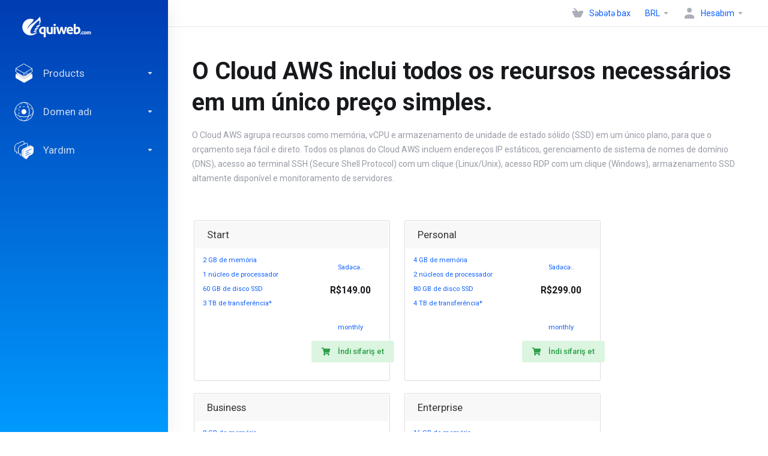

--- FILE ---
content_type: text/html; charset=utf-8
request_url: https://quiweb.com/central/store/cloud-aws?language=azerbaijani
body_size: 10212
content:
    <!DOCTYPE html>
    <html lang="az" >
    <head>
        <meta charset="utf-8" />
        <meta http-equiv="X-UA-Compatible" content="IE=edge">
        <meta name="viewport" content="width=device-width, initial-scale=1.0, maximum-scale=1.0, user-scalable=0">
            <title>
                    Cloud AWS
         - Quiweb.com
    </title>
                        <meta name="description" content="O Cloud AWS agrupa recursos como memória, vCPU e armazenamento de unidade de estado sólido (SSD) em um único plano, para que o orçamento seja fácil e...">
                                                                                                                                                                            <link rel="alternate" hreflang="az_AZ" href="https://quiweb.com/central/store/cloud-aws"/>
    
                                <link rel="shortcut icon" href="/central/templates/lagom2/assets/img/favicons/favicon.ico">
        <link rel="icon" sizes="16x16 32x32 64x64" href="/central/templates/lagom2/assets/img/favicons/favicon.ico">
        <link rel="icon" type="image/png" sizes="196x196" href="/central/templates/lagom2/assets/img/favicons/favicon-192.png">
        <link rel="icon" type="image/png" sizes="160x160" href="/central/templates/lagom2/assets/img/favicons/favicon-160.png">
        <link rel="icon" type="image/png" sizes="96x96" href="/central/templates/lagom2/assets/img/favicons/favicon-96.png">
        <link rel="icon" type="image/png" sizes="64x64" href="/central/templates/lagom2/assets/img/favicons/favicon-64.png">
        <link rel="icon" type="image/png" sizes="32x32" href="/central/templates/lagom2/assets/img/favicons/favicon-32.png">
        <link rel="icon" type="image/png" sizes="16x16" href="/central/templates/lagom2/assets/img/favicons/favicon-16.png">
        <link rel="apple-touch-icon" href="/central/templates/lagom2/assets/img/favicons/favicon-57.png">
        <link rel="apple-touch-icon" sizes="114x114" href="/central/templates/lagom2/assets/img/favicons/favicon-114.png">
        <link rel="apple-touch-icon" sizes="72x72" href="/central/templates/lagom2/assets/img/favicons/favicon-72.png">
        <link rel="apple-touch-icon" sizes="144x144" href="/central/templates/lagom2/assets/img/favicons/favicon-144.png">
        <link rel="apple-touch-icon" sizes="60x60" href="/central/templates/lagom2/assets/img/favicons/favicon-60.png">
        <link rel="apple-touch-icon" sizes="120x120" href="/central/templates/lagom2/assets/img/favicons/favicon-120.png">
        <link rel="apple-touch-icon" sizes="76x76" href="/central/templates/lagom2/assets/img/favicons/favicon-76.png">
        <link rel="apple-touch-icon" sizes="152x152" href="/central/templates/lagom2/assets/img/favicons/favicon-152.png">
        <link rel="apple-touch-icon" sizes="180x180" href="/central/templates/lagom2/assets/img/favicons/favicon-180.png">
        <meta name="msapplication-TileColor" content="#FFFFFF">
        <meta name="msapplication-TileImage" content="/central/templates/lagom2/assets/img/favicons/favicon-144.png">
        <meta name="msapplication-config" content="/central/templates/lagom2/assets/img/favicons/browserconfig.xml">
        
        <link rel='stylesheet' href='/central/templates/lagom2/core/styles/default/assets/css/vars/minified.css?1762914106'>
    
                <link rel="stylesheet" href="/central/templates/lagom2/assets/css/theme.css?v=2.1.2">
                
        
        
        
    
    <!-- HTML5 Shim and Respond.js IE8 support of HTML5 elements and media queries -->
    <!-- WARNING: Respond.js doesn't work if you view the page via file:// -->
    <!--[if lt IE 9]>
    <script src="https://oss.maxcdn.com/libs/html5shiv/3.7.0/html5shiv.js"></script>
    <script src="https://oss.maxcdn.com/libs/respond.js/1.4.2/respond.min.js"></script>
    <![endif]-->

        <script>
        var csrfToken = 'f77846319b42f4dd3cdb193e343089d0f29e51fd',
            markdownGuide = 'Adlandırma',
            locale = 'en',
            saved = 'qeyd edildi',
            saving = 'avtomatik yazılır',
            whmcsBaseUrl = "/central",
            requiredText = 'Tələb olunur',
            recaptchaSiteKey = "";
    </script>
    
        <script src="/central/templates/lagom2/assets/js/scripts.min.js?v=2.1.2"></script>
    <script src="/central/templates/lagom2/assets/js/core.min.js?v=2.1.2"></script>

        
                
    
<!-- Dynamic Template Compatibility -->
<!-- Please update your theme to include or have a comment on the following to negate dynamic inclusion -->
<link rel="stylesheet" type="text/css" href="/central/assets/css/fontawesome-all.min.css" />

</head>
    
    <body class="lagom lagom-not-portal lagom-layout-left-wide lagom-default page-order page-products " data-phone-cc-input="1">
        

            
    

    







                

                      


    <div class="app-nav app-nav-primary">
        <div class="app-nav-header">
            <div class="container">
                <button class="app-nav-toggle navbar-toggle" type="button">
                    <span class="icon-bar"></span>
                    <span class="icon-bar"></span>
                    <span class="icon-bar"></span>
                    <span class="icon-bar"></span>
                </button>
                        
                   
                                                        
                        
            <a class="logo hidden-sm hidden-xs hidden-md" href="/central/index.php"><img src="/central/templates/lagom2/assets/img/logo/logo_big_inverse.1336670492.png" title="Quiweb.com" alt="Quiweb.com"/></a>
                    <a class="logo visible-xs visible-sm visible-md" href="/central/index.php"><img src="/central/templates/lagom2/assets/img/logo/logo_big.385382376.png" title="Quiweb.com" alt="Quiweb.com"/></a>
                                    <ul class="top-nav">
                                   
                           
                           
                                           
                                   
                                   
                            
            <li 
            menuItemName="View Cart" 
            class="  nav-item-cart"
            id="Secondary_Navbar-View_Cart"
                    >
                            <a 
                     
                                                    href="/central/cart.php?a=view"
                              
                                                                            >
                                            <i class="fas fa-test lm lm-basket"></i>
                                                                <span class="item-text">Səbətə bax</span>
                                        <span class="nav-badge badge badge-primary-faded hidden"><span ></span></span>                                    </a>
                                            </li>
            <li 
            menuItemName="Currencies-147" 
            class="dropdown  nav-item-currency"
            id="Secondary_Navbar-Currencies-147"
                    >
                            <a 
                                            class="dropdown-toggle" 
                        href="#" 
                        data-toggle="dropdown"
                                                                            >
                                                                <span class="item-text">BRL</span>
                                                            <b class="ls ls-caret"></b>                </a>
                                                                                        <div class="dropdown-menu dropdown-menu-right">
            <div class="dropdown-menu-items has-scroll">
                                    <div class="dropdown-menu-item active">
                        <a href="/central/store/cloud-aws?&amp;currency=1">
                            <span>BRL</span>
                        </a>
                    </div>
                                    <div class="dropdown-menu-item ">
                        <a href="/central/store/cloud-aws?&amp;currency=3">
                            <span>USD</span>
                        </a>
                    </div>
                            </div>                 
        </div>
        
                    </li>
            <li 
            menuItemName="Account" 
            class="dropdown  my-account"
            id="Secondary_Navbar-Account"
                    >
                            <a 
                                            class="dropdown-toggle" 
                        href="#" 
                        data-toggle="dropdown"
                                                                            >
                                                                        <i class="fas fa-test lm lm-user"></i>
                                                                                                                    <span class="item-text">Hesabım</span>
                                                                                    <b class="ls ls-caret"></b>                </a>
                                                    <ul class="dropdown-menu has-scroll  "> 
                                                                                 
                        <li menuItemName="Login" class=" " id="Secondary_Navbar-Account-Login">
                                                            <a 
                                                                            href="/central/login.php"
                                        
                                                                    >
                                                                            <i class="fas fa-test lm lm-user"></i>
                                                                        Giriş
                                                                    </a>
                                                                                </li>
                                                                                     
                        <li menuItemName="Divider-151" class="nav-divider " id="Secondary_Navbar-Account-Divider-151">
                                                            -----
                                                                                </li>
                                                                                     
                        <li menuItemName="Forgot Password?" class=" " id="Secondary_Navbar-Account-Forgot_Password?">
                                                            <a 
                                                                            href="/central/password/reset"
                                        
                                                                    >
                                                                            <i class="fas fa-test ls ls-refresh"></i>
                                                                        Şifrəmi unutdum?
                                                                    </a>
                                                                                </li>
                                                            </ul>
                    </li>
        </ul>
                </div>
        </div>
            <div class="app-nav-menu" id="main-menu">
        <div class="container">
                        <ul class="menu menu-primary" data-nav>
                                   
                                           
                                   
                                   
                                   
                                   
                                   
                                       
                                           
                                   
                                   
                                       
                                           
                                   
                                   
                                   
                                   
                            
            <li 
            menuItemName="footer_extended.products" 
            class="dropdown"
            id="Primary_Navbar-footer_extended.products"
                    >
                            <a 
                                            class="dropdown-toggle" 
                        href="#" 
                        data-toggle="dropdown"
                                                                            >
                                            <svg class="svg-icon {if $onDark}svg-icon-on-dark{/if}"  xmlns="http://www.w3.org/2000/svg" xmlns:xlink="http://www.w3.org/1999/xlink" x="0px" y="0px" width="64px" height="64px" viewBox="0 0 64 64" style="enable-background:new 0 0 64 64;" xml:space="preserve">
<polygon class="svg-icon-prime svg-icon-stroke" points="59,47.4 59,36.2 32,48 5,36.2 5,47.4 32,63 "/>
<polygon class="svg-icon-prime-l svg-icon-stroke" points="32,44.3 11.2,32.3 5,35.9 32,51.5 59,35.9 52.8,32.3 "/>
<line class="svg-icon-outline-s" x1="32" y1="32.7" x2="32" y2="43.2"/>
<polyline class="svg-icon-outline-s" points="5.5,16.9 32,32.2 58.5,16.9 "/>
<polygon class="svg-icon-outline-s" points="5,16.6 5,28.1 32,43.7 59,28.1 59,16.6 32,1 "/>
<line class="svg-icon-outline-s" x1="37" y1="34.8" x2="44" y2="30.7"/>
</svg>
                                                                <span class="item-text">Products</span>
                                                            <b class="ls ls-caret"></b>                </a>
                                                    <ul class="dropdown-menu   "> 
                                            <li class="dropdown-header">Products</li>
                                                                                 
                        <li menuItemName="Cloud Linux" class=" " id="Primary_Navbar-footer_extended.products-Cloud_Linux">
                                                            <a 
                                                                            href="/central/store/cloud-linux"
                                        
                                                                    >
                                                                            <i class="fas fa-ticket ls ls-box"></i>
                                                                        Cloud Linux
                                                                    </a>
                                                                                </li>
                                                                                     
                        <li menuItemName="Cloud EAD" class=" " id="Primary_Navbar-footer_extended.products-Cloud_EAD">
                                                            <a 
                                                                            href="/central/store/cloud-ead"
                                        
                                                                    >
                                                                            <i class="fas fa-ticket ls ls-box"></i>
                                                                        Cloud EAD
                                                                    </a>
                                                                                </li>
                                                                                     
                        <li menuItemName="Cloud AWS" class=" " id="Primary_Navbar-footer_extended.products-Cloud_AWS">
                                                            <a 
                                                                            href="/central/store/cloud-aws"
                                        
                                                                    >
                                                                            <i class="fas fa-ticket ls ls-box"></i>
                                                                        Cloud AWS
                                                                    </a>
                                                                                </li>
                                                                                     
                        <li menuItemName="Edutools" class=" " id="Primary_Navbar-footer_extended.products-Edutools">
                                                            <a 
                                                                            href="/central/store/edutools"
                                        
                                                                    >
                                                                            <i class="fas fa-ticket ls ls-box"></i>
                                                                        Edutools
                                                                    </a>
                                                                                </li>
                                                                                     
                        <li menuItemName="Bare Metal" class=" " id="Primary_Navbar-footer_extended.products-Bare_Metal">
                                                            <a 
                                                                            href="/central/store/dedicado-linux"
                                        
                                                                    >
                                                                            <i class="fas fa-ticket ls ls-box"></i>
                                                                        Bare Metal
                                                                    </a>
                                                                                </li>
                                                                                     
                        <li menuItemName="Premium Domain" class=" " id="Primary_Navbar-footer_extended.products-Premium_Domain">
                                                            <a 
                                                                            href="/central/store/domains"
                                        
                                                                    >
                                                                            <i class="fas fa-ticket ls ls-box"></i>
                                                                        Premium Domain
                                                                    </a>
                                                                                </li>
                                                            </ul>
                    </li>
            <li 
            menuItemName="Domains" 
            class="dropdown"
            id="Primary_Navbar-Domains"
                    >
                            <a 
                                            class="dropdown-toggle" 
                        href="#" 
                        data-toggle="dropdown"
                                                                            >
                                            <svg class="svg-icon {if $onDark}svg-icon-on-dark{/if}" xmlns="http://www.w3.org/2000/svg" viewBox="0 0 64 64" x="0px" y="0px" width="64px" height="64px">
    <ellipse class="svg-icon-prime svg-icon-stroke" cx="31.45" cy="32.38" rx="7.48" ry="7.48"/>
    <path class="svg-icon-outline-s" d="M54.14,54.29A30.57,30.57,0,0,1,32.2,63a30.34,30.34,0,0,1-21.85-8.71A31.18,31.18,0,0,1,1,32.38a31.18,31.18,0,0,1,9.35-21.91A31.18,31.18,0,0,1,32.2,1a31.37,31.37,0,0,1,21.94,9.47A30.67,30.67,0,0,1,63,32.38,30.67,30.67,0,0,1,54.14,54.29Z"/>
    <path class="svg-icon-outline-s" d="M1,32.89a15.35,15.35,0,0,1,.09-2"/>
    <path class="svg-icon-outline-s dashed-21" d="M5.79,23.9a24.23,24.23,0,0,1,4.57-3.36C16,17.3,23.7,15.3,32.24,15.3s16.28,2,21.88,5.24a21.48,21.48,0,0,1,6.51,5.51"/>
    <path class="svg-icon-outline-s" d="M62.7,29.74a8,8,0,0,1,.2,2"/>
    <path class="svg-icon-outline-s" d="M63,31.08C63,36,59.72,41,54.12,44.23a45,45,0,0,1-22,5.65,44.17,44.17,0,0,1-21.78-5.65C4.76,41,1,36.52,1,31.59"/>
    <path class="svg-icon-outline-s" d="M32.87,63a16.42,16.42,0,0,1-2-.11"/>
    <path class="svg-icon-outline-s dashed-22" d="M24.38,59.6a23.31,23.31,0,0,1-4.11-5.32C17,48.67,15,40.93,15,32.38s2-16.29,5.23-21.89a20.92,20.92,0,0,1,6.23-7l1-.65"/>
    <path class="svg-icon-outline-s" d="M30.89,1.3a7.81,7.81,0,0,1,2-.27"/>
    <path class="svg-icon-outline-s" d="M31.41,1c4.93,0,9.44,3.86,12.67,9.46a44.62,44.62,0,0,1,5.81,21.89,44.69,44.69,0,0,1-5.81,21.9C40.85,59.88,36.34,63,31.41,63"/>
</svg>

                                                                <span class="item-text">Domen adı</span>
                                                            <b class="ls ls-caret"></b>                </a>
                                                    <ul class="dropdown-menu   "> 
                                            <li class="dropdown-header">Domen adı</li>
                                                                                 
                        <li menuItemName="Transfer Domains to Us" class=" " id="Primary_Navbar-Domains-Transfer_Domains_to_Us">
                                                            <a 
                                                                            href="/central/cart.php?a=add&domain=transfer"
                                        
                                                                    >
                                                                            <i class="fas fa-test ls ls-transfer"></i>
                                                                        Domen transferi
                                                                    </a>
                                                                                </li>
                                                                                     
                        <li menuItemName="Divider-177" class="nav-divider " id="Primary_Navbar-Domains-Divider-177">
                                                            -----
                                                                                </li>
                                                                                     
                        <li menuItemName="Domain Pricing" class=" " id="Primary_Navbar-Domains-Domain_Pricing">
                                                            <a 
                                                                            href="/central/domain/pricing"
                                        
                                                                    >
                                                                            <i class="fas fa-test ls ls-document-info"></i>
                                                                        Domen qiymətləri
                                                                    </a>
                                                                                </li>
                                                            </ul>
                    </li>
            <li 
            menuItemName="Support" 
            class="dropdown"
            id="Primary_Navbar-Support"
                    >
                            <a 
                                            class="dropdown-toggle" 
                        href="#" 
                        data-toggle="dropdown"
                                                                            >
                                            <svg  class="svg-icon {if $onDark}svg-icon-on-dark{/if}" width="64" height="64" viewBox="0 0 64 64" fill="none" xmlns="http://www.w3.org/2000/svg">
    <path class="svg-icon-outline-s" d="M13.1148 27.5496C13.1148 25.922 13.702 24.0903 14.7472 22.4575C15.7924 20.8247 17.21 19.5247 18.6881 18.8432L38.2908 9.80629C39.7688 9.12487 41.1864 9.11793 42.2316 9.787C43.2769 10.4561 43.8641 11.7464 43.8641 13.374V26.4946C43.8641 28.1222 43.2769 29.9538 42.2316 31.5866C41.1864 33.2193 39.7688 34.5195 38.2908 35.2009L30.3321 38.8698L21.9913 49.1974C20.8459 50.616 19.2646 50.4425 19.2646 48.8986V43.972L18.6881 44.2378C17.21 44.9192 15.7924 44.9262 14.7472 44.2571C13.702 43.5881 13.1148 42.2977 13.1148 40.6701V27.5496Z"/>
    <path class="svg-icon-outline-s dashed-40" d="M32.1611 12.5133V6.64023C32.1611 5.01259 31.5739 3.72231 30.5286 3.05323C29.4834 2.38416 28.0658 2.3911 26.5878 3.07253L6.98511 12.1095C5.50697 12.7909 4.08938 14.091 3.04419 15.7237C1.99899 17.3565 1.4118 19.1882 1.4118 20.8158V33.9363C1.4118 35.5639 1.99899 36.8543 3.04419 37.5233C4.08938 38.1924 5.50697 38.1854 6.98511 37.504L7.56165 37.2382V42.1648C7.56165 43.7088 9.14292 43.8822 10.2883 42.4636L12.8925 39.6738"/>
    <path class="svg-icon-prime-l svg-icon-stroke" d="M26.3246 31.1608C25.2825 32.7888 24.697 34.6151 24.697 36.238V49.3202C24.697 50.9431 25.2825 52.2296 26.3246 52.8967C27.3668 53.5638 29.1827 54.5099 30.254 55.701C30.5095 55.985 30.5633 56.1603 30.8064 56.4592C31.1581 56.8916 31.0031 56.8673 32.4671 57.7974C33.9311 58.7275 38.6214 61.7522 38.6214 61.7522L40.8473 47.8096L56.5439 39.8214C58.0177 39.142 59.4312 37.8457 60.4733 36.2177C61.5155 34.5897 62.5113 32.7798 62.5113 31.1569L62.3705 23.5844C61.8264 21.464 56.8214 18.0753 54.5267 17.6004C53.6723 17.4235 51.911 17.6004 49.7994 18.5466L30.254 27.5571C28.7802 28.2365 27.3668 29.5328 26.3246 31.1608Z"/>
    <path class="svg-icon-prime svg-icon-stroke" d="M31.9288 39.321C31.9288 37.6981 32.5142 35.8718 33.5564 34.2438C34.5985 32.6158 36.012 31.3195 37.4858 30.6401L57.0311 21.6296C58.5049 20.9501 59.9184 20.9432 60.9605 21.6103C62.0027 22.2774 62.5881 23.564 62.5881 25.1868V38.269C62.5881 39.8919 62.0027 41.7182 60.9605 43.3462C59.9184 44.9742 58.5049 46.2705 57.0311 46.9499L49.0957 50.6082L40.7794 60.9055C39.6373 62.3199 38.0606 62.1471 38.0606 60.6076V55.6954L37.4858 55.9605C36.012 56.6399 34.5985 56.6468 33.5564 55.9797C32.5142 55.3126 31.9288 54.0261 31.9288 52.4032V39.321Z"/>
    <path class="svg-icon-outline-i" d="M37.7524 37.3866L56.6174 28.6221"/>
    <path class="svg-icon-outline-i" d="M37.7524 43.6824L47.7968 39.0159"/>
    <path class="svg-icon-outline-i" d="M37.7524 50.1659L52.8171 43.167"/>
</svg>
                                                                <span class="item-text">Yardım</span>
                                                            <b class="ls ls-caret"></b>                </a>
                                                    <ul class="dropdown-menu   "> 
                                            <li class="dropdown-header">Yardım</li>
                                                                                 
                        <li menuItemName="Contact Us" class=" " id="Primary_Navbar-Support-Contact_Us">
                                                            <a 
                                                                            href="/central/contact.php"
                                        
                                                                    >
                                                                            <i class="fas fa-test ls ls-chat-clouds"></i>
                                                                        Əlaqə
                                                                    </a>
                                                                                </li>
                                                                                     
                        <li menuItemName="Divider-184" class="nav-divider " id="Primary_Navbar-Support-Divider-184">
                                                            -----
                                                                                </li>
                                                                                     
                        <li menuItemName="Network Status" class=" " id="Primary_Navbar-Support-Network_Status">
                                                            <a 
                                                                            href="/central/serverstatus.php"
                                        
                                                                    >
                                                                            <i class="fas fa-test ls ls-spark"></i>
                                                                        Server/Şəbəkə vəziyyəti
                                                                    </a>
                                                                                </li>
                                                                                     
                        <li menuItemName="Knowledgebase" class=" " id="Primary_Navbar-Support-Knowledgebase">
                                                            <a 
                                                                            href="/central/knowledgebase"
                                        
                                                                    >
                                                                            <i class="fas fa-test ls ls-document-info"></i>
                                                                        Məlumat bazası
                                                                    </a>
                                                                                </li>
                                                                                     
                        <li menuItemName="News" class=" " id="Primary_Navbar-Support-News">
                                                            <a 
                                                                            href="/central/announcements"
                                        
                                                                    >
                                                                            <i class="fas fa-test ls ls-document"></i>
                                                                        Elanlar
                                                                    </a>
                                                                                </li>
                                                            </ul>
                    </li>
                </ul>
        </div>
    </div>
    </div>


<div class="app-main ">
            <div class="main-top ">
            <div class="container">
                    <ul class="top-nav">
                                   
                           
                           
                                           
                                   
                                   
                            
            <li 
            menuItemName="View Cart" 
            class="  nav-item-cart"
            id="Secondary_Navbar-View_Cart"
                    >
                            <a 
                     
                                                    href="/central/cart.php?a=view"
                              
                                                                            >
                                            <i class="fas fa-test lm lm-basket"></i>
                                                                <span class="item-text">Səbətə bax</span>
                                        <span class="nav-badge badge badge-primary-faded hidden"><span ></span></span>                                    </a>
                                            </li>
            <li 
            menuItemName="Currencies-147" 
            class="dropdown  nav-item-currency"
            id="Secondary_Navbar-Currencies-147"
                    >
                            <a 
                                            class="dropdown-toggle" 
                        href="#" 
                        data-toggle="dropdown"
                                                                            >
                                                                <span class="item-text">BRL</span>
                                                            <b class="ls ls-caret"></b>                </a>
                                                                                        <div class="dropdown-menu dropdown-menu-right">
            <div class="dropdown-menu-items has-scroll">
                                    <div class="dropdown-menu-item active">
                        <a href="/central/store/cloud-aws?&amp;currency=1">
                            <span>BRL</span>
                        </a>
                    </div>
                                    <div class="dropdown-menu-item ">
                        <a href="/central/store/cloud-aws?&amp;currency=3">
                            <span>USD</span>
                        </a>
                    </div>
                            </div>                 
        </div>
        
                    </li>
            <li 
            menuItemName="Account" 
            class="dropdown  my-account"
            id="Secondary_Navbar-Account"
                    >
                            <a 
                                            class="dropdown-toggle" 
                        href="#" 
                        data-toggle="dropdown"
                                                                            >
                                                                        <i class="fas fa-test lm lm-user"></i>
                                                                                                                    <span class="item-text">Hesabım</span>
                                                                                    <b class="ls ls-caret"></b>                </a>
                                                    <ul class="dropdown-menu has-scroll  "> 
                                                                                 
                        <li menuItemName="Login" class=" " id="Secondary_Navbar-Account-Login">
                                                            <a 
                                                                            href="/central/login.php"
                                        
                                                                    >
                                                                            <i class="fas fa-test lm lm-user"></i>
                                                                        Giriş
                                                                    </a>
                                                                                </li>
                                                                                     
                        <li menuItemName="Divider-151" class="nav-divider " id="Secondary_Navbar-Account-Divider-151">
                                                            -----
                                                                                </li>
                                                                                     
                        <li menuItemName="Forgot Password?" class=" " id="Secondary_Navbar-Account-Forgot_Password?">
                                                            <a 
                                                                            href="/central/password/reset"
                                        
                                                                    >
                                                                            <i class="fas fa-test ls ls-refresh"></i>
                                                                        Şifrəmi unutdum?
                                                                    </a>
                                                                                </li>
                                                            </ul>
                    </li>
        </ul>
                </div>
        </div>
                                <div class="main-header">
            <div class="container">
                                     
                        <h1 class="main-header-title">
                O Cloud AWS inclui todos os recursos necessários em um único preço simples. 
            </h1>
                            <p>O Cloud AWS agrupa recursos como memória, vCPU e armazenamento de unidade de estado sólido (SSD) em um único plano, para que o orçamento seja fácil e direto. Todos os planos do Cloud AWS incluem endereços IP estáticos, gerenciamento de sistema de nomes de domínio (DNS), acesso ao terminal SSH (Secure Shell Protocol) com um clique (Linux/Unix), acesso RDP com um clique (Windows), armazenamento SSD altamente disponível e monitoramento de servidores.</p>
                                                            </div>
        </div>
     
                <div class="main-body">
            <div class="container">
                                                                        

<link rel="stylesheet" type="text/css" href="/central/templates/orderforms/standard_cart/css/all.min.css?v=9f1e1a" />
<script type="text/javascript" src="/central/templates/orderforms/standard_cart/js/scripts.min.js?v=9f1e1a"></script>
<div id="order-standard_cart">
    <div class="row">
        <div class="cart-sidebar sidebar">
                <div menuItemName="Categories" class="panel card card-sidebar mb-3 panel-sidebar">
        <div class="panel-heading card-header">
            <h3 class="panel-title">
                                    <i class="fas fa-shopping-cart"></i>&nbsp;
                
                Kateqoriyalar

                
                <i class="fas fa-chevron-up card-minimise panel-minimise pull-right float-right"></i>
            </h3>
        </div>

        
                    <div class="list-group collapsable-card-body">
                                                            <a menuItemName="Cloud Linux" href="/central/store/cloud-linux" class="list-group-item list-group-item-action" id="Secondary_Sidebar-Categories-Cloud_Linux">
                            
                            Cloud Linux

                                                    </a>
                                                                                <a menuItemName="Cloud EAD" href="/central/store/cloud-ead" class="list-group-item list-group-item-action" id="Secondary_Sidebar-Categories-Cloud_EAD">
                            
                            Cloud EAD

                                                    </a>
                                                                                <a menuItemName="Cloud AWS" href="/central/store/cloud-aws" class="list-group-item list-group-item-action" id="Secondary_Sidebar-Categories-Cloud_AWS">
                            
                            Cloud AWS

                                                    </a>
                                                                                <a menuItemName="Edutools" href="/central/store/edutools" class="list-group-item list-group-item-action" id="Secondary_Sidebar-Categories-Edutools">
                            
                            Edutools

                                                    </a>
                                                                                <a menuItemName="Bare Metal" href="/central/store/dedicado-linux" class="list-group-item list-group-item-action" id="Secondary_Sidebar-Categories-Bare_Metal">
                            
                            Bare Metal

                                                    </a>
                                                                                <a menuItemName="Premium Domain" href="/central/store/domains" class="list-group-item list-group-item-action" id="Secondary_Sidebar-Categories-Premium_Domain">
                            
                            Premium Domain

                                                    </a>
                                                </div>
        
            </div>

        <div menuItemName="Actions" class="panel card card-sidebar mb-3 panel-sidebar">
        <div class="panel-heading card-header">
            <h3 class="panel-title">
                                    <i class="fas fa-plus"></i>&nbsp;
                
                Əməliyyatlar

                
                <i class="fas fa-chevron-up card-minimise panel-minimise pull-right float-right"></i>
            </h3>
        </div>

        
                    <div class="list-group collapsable-card-body">
                                                            <a menuItemName="Domain Transfer" href="/central/cart.php?a=add&domain=transfer" class="list-group-item list-group-item-action" id="Secondary_Sidebar-Actions-Domain_Transfer">
                                                            <i class="fas fa-ticket ls ls-transfer"></i>&nbsp;
                            
                            Domen adı transferi

                                                    </a>
                                                                                <a menuItemName="View Cart" href="/central/cart.php?a=view" class="list-group-item list-group-item-action" id="Secondary_Sidebar-Actions-View_Cart">
                                                            <i class="fas fa-ticket ls ls-basket"></i>&nbsp;
                            
                            Səbətə bax

                                                    </a>
                                                </div>
        
            </div>

        <div menuItemName="Choose Currency" class="panel card card-sidebar mb-3 panel-sidebar">
        <div class="panel-heading card-header">
            <h3 class="panel-title">
                                    <i class="fas fa-plus"></i>&nbsp;
                
                Valyutanı seç

                
                <i class="fas fa-chevron-up card-minimise panel-minimise pull-right float-right"></i>
            </h3>
        </div>

                    <div class="panel-body card-body collapsable-card-body">
                <form method="post" action="/central/store/cloud-aws">
<input type="hidden" name="token" value="f77846319b42f4dd3cdb193e343089d0f29e51fd" />
    <select name="currency" onchange="submit()" class="form-control"><option value="1" selected>BRL</option><option value="3">USD</option>    </select>
</form>
            </div>
        
        
            </div>

            </div>
        <div class="cart-body">

            <div class="header-lined">
                <h1 class="font-size-36">
                                            O Cloud AWS inclui todos os recursos necessários em um único preço simples.
                                    </h1>
                                    <p>O Cloud AWS agrupa recursos como memória, vCPU e armazenamento de unidade de estado sólido (SSD) em um único plano, para que o orçamento seja fácil e direto. Todos os planos do Cloud AWS incluem endereços IP estáticos, gerenciamento de sistema de nomes de domínio (DNS), acesso ao terminal SSH (Secure Shell Protocol) com um clique (Linux/Unix), acesso RDP com um clique (Windows), armazenamento SSD altamente disponível e monitoramento de servidores.</p>
                            </div>
            
            <div class="sidebar-collapsed">

            <div class="panel card panel-default">
                <div class="m-0 panel-heading card-header">
        <h3 class="panel-title">
                            <i class="fas fa-shopping-cart"></i>&nbsp;
            
            Kateqoriyalar

                    </h3>
    </div>

    <div class="panel-body card-body">
        <form role="form">
            <select class="form-control custom-select" onchange="selectChangeNavigate(this)">
                                                    <option menuItemName="Cloud Linux" value="/central/store/cloud-linux" class="list-group-item" >
                        Cloud Linux

                                            </option>
                                                        <option menuItemName="Cloud EAD" value="/central/store/cloud-ead" class="list-group-item" >
                        Cloud EAD

                                            </option>
                                                        <option menuItemName="Cloud AWS" value="/central/store/cloud-aws" class="list-group-item" >
                        Cloud AWS

                                            </option>
                                                        <option menuItemName="Edutools" value="/central/store/edutools" class="list-group-item" >
                        Edutools

                                            </option>
                                                        <option menuItemName="Bare Metal" value="/central/store/dedicado-linux" class="list-group-item" >
                        Bare Metal

                                            </option>
                                                        <option menuItemName="Premium Domain" value="/central/store/domains" class="list-group-item" >
                        Premium Domain

                                            </option>
                                                                        <option value="" class="list-group-item" selected=""selected>- Başqa kateqoriya seçin -</option>
                            </select>
        </form>
    </div>

            </div>
            <div class="panel card panel-default">
                <div class="m-0 panel-heading card-header">
        <h3 class="panel-title">
                            <i class="fas fa-plus"></i>&nbsp;
            
            Əməliyyatlar

                    </h3>
    </div>

    <div class="panel-body card-body">
        <form role="form">
            <select class="form-control custom-select" onchange="selectChangeNavigate(this)">
                                                    <option menuItemName="Domain Transfer" value="/central/cart.php?a=add&domain=transfer" class="list-group-item" >
                        Domen adı transferi

                                            </option>
                                                        <option menuItemName="View Cart" value="/central/cart.php?a=view" class="list-group-item" >
                        Səbətə bax

                                            </option>
                                                                        <option value="" class="list-group-item" selected=""selected>- Başqa kateqoriya seçin -</option>
                            </select>
        </form>
    </div>

            </div>
            <div class="panel card panel-default">
                <div class="m-0 panel-heading card-header">
        <h3 class="panel-title">
                            <i class="fas fa-plus"></i>&nbsp;
            
            Valyutanı seç

                    </h3>
    </div>

    <div class="panel-body card-body">
        <form role="form">
            <select class="form-control custom-select" onchange="selectChangeNavigate(this)">
                                                                    <option value="" class="list-group-item" selected=""selected>- Başqa kateqoriya seçin -</option>
                            </select>
        </form>
    </div>

            </div>
    
            <div class="pull-right form-inline float-right">
            <form method="post" action="/central/cart.php?gid=18">
<input type="hidden" name="token" value="f77846319b42f4dd3cdb193e343089d0f29e51fd" />
                <select name="currency" onchange="submit()" class="form-control">
                    <option value="">Valyutanı seç</option>
                                            <option value="1" selected>BRL</option>
                                            <option value="3">USD</option>
                                    </select>
            </form>
        </div>
    
</div>

            <div class="products" id="products">
                <div class="row row-eq-height">
                                                                <div class="col-md-6">
                        <div class="product clearfix" id="product125">
                            <header>
                                <span id="product125-name">Start</span>
                                                            </header>
                            <div class="product-desc">
                                                                    <p id="product125-description">
                                        2 GB de memória<br />
1 núcleo de processador<br />
60 GB de disco SSD<br />
3 TB de transferência*<br />

                                    </p>
                                                                <ul>
                                                                    </ul>
                            </div>
                            <footer>
                                <div class="product-pricing" id="product125-price">
                                                                                                                        Sadəcə..
                                            <br />
                                                                                <span class="price">R$149.00</span>
                                        <br />
                                                                                    monthly
                                                                                <br>
                                                                                                            </div>
                                <a href="/central/store/cloud-aws/start" class="btn btn-success btn-sm btn-order-now" id="product125-order-button">
                                    <i class="fas fa-shopping-cart"></i>
                                    İndi sifariş et
                                </a>
                            </footer>
                        </div>
                    </div>
                                                                                    <div class="col-md-6">
                        <div class="product clearfix" id="product94">
                            <header>
                                <span id="product94-name">Personal</span>
                                                            </header>
                            <div class="product-desc">
                                                                    <p id="product94-description">
                                        4 GB de memória<br />
2 núcleos de processador<br />
80 GB de disco SSD<br />
4 TB de transferência*<br />

                                    </p>
                                                                <ul>
                                                                    </ul>
                            </div>
                            <footer>
                                <div class="product-pricing" id="product94-price">
                                                                                                                        Sadəcə..
                                            <br />
                                                                                <span class="price">R$299.00</span>
                                        <br />
                                                                                    monthly
                                                                                <br>
                                                                                                            </div>
                                <a href="/central/store/cloud-aws/personal" class="btn btn-success btn-sm btn-order-now" id="product94-order-button">
                                    <i class="fas fa-shopping-cart"></i>
                                    İndi sifariş et
                                </a>
                            </footer>
                        </div>
                    </div>
                                    </div>
                <div class="row row-eq-height">
                                                                                    <div class="col-md-6">
                        <div class="product clearfix" id="product119">
                            <header>
                                <span id="product119-name">Business</span>
                                                            </header>
                            <div class="product-desc">
                                                                    <p id="product119-description">
                                        8 GB de memória<br />
2 núcleos de processador<br />
160 GB de disco SSD<br />
5 TB de transferência*<br />

                                    </p>
                                                                <ul>
                                                                    </ul>
                            </div>
                            <footer>
                                <div class="product-pricing" id="product119-price">
                                                                                                                        Sadəcə..
                                            <br />
                                                                                <span class="price">R$600.00</span>
                                        <br />
                                                                                    monthly
                                                                                <br>
                                                                                                            </div>
                                <a href="/central/store/cloud-aws/business" class="btn btn-success btn-sm btn-order-now" id="product119-order-button">
                                    <i class="fas fa-shopping-cart"></i>
                                    İndi sifariş et
                                </a>
                            </footer>
                        </div>
                    </div>
                                                                                    <div class="col-md-6">
                        <div class="product clearfix" id="product120">
                            <header>
                                <span id="product120-name">Enterprise</span>
                                                            </header>
                            <div class="product-desc">
                                                                    <p id="product120-description">
                                        16 GB de memória<br />
4 núcleos de processador<br />
320 GB de disco SSD<br />
6 TB de transferência*<br />

                                    </p>
                                                                <ul>
                                                                    </ul>
                            </div>
                            <footer>
                                <div class="product-pricing" id="product120-price">
                                                                                                                        Sadəcə..
                                            <br />
                                                                                <span class="price">R$1320.00</span>
                                        <br />
                                                                                    monthly
                                                                                <br>
                                                                                                            </div>
                                <a href="/central/store/cloud-aws/enterprise" class="btn btn-success btn-sm btn-order-now" id="product120-order-button">
                                    <i class="fas fa-shopping-cart"></i>
                                    İndi sifariş et
                                </a>
                            </footer>
                        </div>
                    </div>
                                    </div>
                <div class="row row-eq-height">
                                                                                    <div class="col-md-6">
                        <div class="product clearfix" id="product122">
                            <header>
                                <span id="product122-name">Corporate</span>
                                                            </header>
                            <div class="product-desc">
                                                                    <p id="product122-description">
                                        32 GB de memória<br />
8 núcleos de processador<br />
640 GB de disco SSD<br />
7 TB de transferência*<br />

                                    </p>
                                                                <ul>
                                                                    </ul>
                            </div>
                            <footer>
                                <div class="product-pricing" id="product122-price">
                                                                                                                        Sadəcə..
                                            <br />
                                                                                <span class="price">R$2640.00</span>
                                        <br />
                                                                                    monthly
                                                                                <br>
                                                                                                            </div>
                                <a href="/central/store/cloud-aws/corporate" class="btn btn-success btn-sm btn-order-now" id="product122-order-button">
                                    <i class="fas fa-shopping-cart"></i>
                                    İndi sifariş et
                                </a>
                            </footer>
                        </div>
                    </div>
                                                        </div>
            </div>
        </div>
    </div>
</div>

<div class="modal fade" id="recommendationsModal" tabindex="-1" role="dialog">
    <div class="modal-dialog" role="document">
        <div class="modal-content">
            <div class="modal-header">
                <h4 class="float-left pull-left">
                                            Səbətə əlavə edildi
                                    </h4>
                <button type="button" class="close" data-dismiss="modal" aria-label="Close"><span aria-hidden="true">&times;</span></button>
                <div class="clearfix"></div>
            </div>
            <div class="modal-body">
                <div class="product-recommendations-container">
    <div class="product-recommendations">
                    <p>Bu məhsula əsaslanaraq tövsiyə edirik:</p>
                    </div>
</div>
            </div>
            <div class="modal-footer">
                <a class="btn btn-primary" href="#" id="btnContinueRecommendationsModal" data-dismiss="modal" role="button">
                    <span class="w-hidden hidden"><i class="fas fa-spinner fa-spin"></i>&nbsp;</span>Davam et
                </a>
            </div>
        </div>
    </div>
    <div class="product-recommendation clonable w-hidden hidden">
        <div class="header">
            <div class="cta">
                <div class="price">
                    <span class="w-hidden hidden">PULSUZ!</span>
                    <span class="breakdown-price"></span>
                    <span class="setup-fee"><small>&nbsp;quraşdırma haqqı</small></span>
                </div>
                <button type="button" class="btn btn-sm btn-add">
                    <span class="text">Əlavə et</span>
                    <span class="arrow"><i class="fas fa-chevron-right"></i></span>
                </button>
            </div>
            <div class="expander">
                <i class="fas fa-chevron-right rotate" data-toggle="tooltip" data-placement="right" title="Daha çox öyrənmək üçün klikləyin."></i>
            </div>
            <div class="content">
                <div class="headline truncate"></div>
                <div class="tagline truncate">
                    Bu məhsul üçün təsvir (etiket) mövcud deyil.
                </div>
            </div>
        </div>
        <div class="body clearfix"><p></p></div>
    </div>
</div>

<p style="text-align:center;">Powered by <a href="https://www.whmcs.com/" target="_blank">WHMCompleteSolution</a></p>
                
        

    







                

                                            </div>
        </div>
    
    
            <div class="main-footer">
                        <div class="footer-bottom">
                <div class="container">
                    <div class="footer-copyright">Müəllif hüquqları &copy; 2025 Quiweb.com. Bütün hüquqlar qorunur.</div>
                                            <ul class="footer-nav footer-nav-h">
                                                            <li  class="dropdown dropup" data-language-select>
                                    <a  data-toggle="dropdown" href="" >
                                                                                                                            <span class="language-flag azerbaijani"></span><spam>Azerbaijani</span>
                                                                                                                            <b class="ls ls-caret"></b>
                                                                            </a>
                                                                                <div class="dropdown-menu dropdown-language-search  dropdown-menu-right" >
                                                <input type="hidden" data-language-select-value value="Azerbaijani">
        <input type="hidden" data-language-select-backlink value="/central/store/cloud-aws?&amp;">
        <input type="hidden" data-language-select-lang value="Seçin">
        <div class="dropdown-header input-group align-center">
            <i class="input-group-icon lm lm-search"></i>
            <input class="form-control" placeholder="Axtar..." type="text" data-language-select-search>
        </div>
        <div class="nav-divider"></div>
        <div class="dropdown-menu-items has-scroll" data-language-select-list>
                    <div class="dropdown-menu-item " data-value="arabic" data-language="العربية">
                                                                    <a href="/central/store/cloud-aws?&amp;language=arabic">
                    <span class="language-flag arabic"></span>
                    <span class="language-text">العربية</span>
                </a>
            </div>
                    <div class="dropdown-menu-item active" data-value="azerbaijani" data-language="Azerbaijani">
                                                                    <a href="/central/store/cloud-aws?&amp;language=azerbaijani">
                    <span class="language-flag azerbaijani"></span>
                    <span class="language-text">Azerbaijani</span>
                </a>
            </div>
                    <div class="dropdown-menu-item " data-value="catalan" data-language="Català">
                                                                    <a href="/central/store/cloud-aws?&amp;language=catalan">
                    <span class="language-flag catalan"></span>
                    <span class="language-text">Català</span>
                </a>
            </div>
                    <div class="dropdown-menu-item " data-value="chinese" data-language="中文">
                                                                    <a href="/central/store/cloud-aws?&amp;language=chinese">
                    <span class="language-flag chinese"></span>
                    <span class="language-text">中文</span>
                </a>
            </div>
                    <div class="dropdown-menu-item " data-value="croatian" data-language="Hrvatski">
                                                                    <a href="/central/store/cloud-aws?&amp;language=croatian">
                    <span class="language-flag croatian"></span>
                    <span class="language-text">Hrvatski</span>
                </a>
            </div>
                    <div class="dropdown-menu-item " data-value="czech" data-language="Čeština">
                                                                    <a href="/central/store/cloud-aws?&amp;language=czech">
                    <span class="language-flag czech"></span>
                    <span class="language-text">Čeština</span>
                </a>
            </div>
                    <div class="dropdown-menu-item " data-value="danish" data-language="Dansk">
                                                                    <a href="/central/store/cloud-aws?&amp;language=danish">
                    <span class="language-flag danish"></span>
                    <span class="language-text">Dansk</span>
                </a>
            </div>
                    <div class="dropdown-menu-item " data-value="dutch" data-language="Nederlands">
                                                                    <a href="/central/store/cloud-aws?&amp;language=dutch">
                    <span class="language-flag dutch"></span>
                    <span class="language-text">Nederlands</span>
                </a>
            </div>
                    <div class="dropdown-menu-item " data-value="english" data-language="English">
                                                                    <a href="/central/store/cloud-aws?&amp;language=english">
                    <span class="language-flag english"></span>
                    <span class="language-text">English</span>
                </a>
            </div>
                    <div class="dropdown-menu-item " data-value="estonian" data-language="Estonian">
                                                                    <a href="/central/store/cloud-aws?&amp;language=estonian">
                    <span class="language-flag estonian"></span>
                    <span class="language-text">Estonian</span>
                </a>
            </div>
                    <div class="dropdown-menu-item " data-value="farsi" data-language="Persian">
                                                                    <a href="/central/store/cloud-aws?&amp;language=farsi">
                    <span class="language-flag farsi"></span>
                    <span class="language-text">Persian</span>
                </a>
            </div>
                    <div class="dropdown-menu-item " data-value="french" data-language="Français">
                                                                    <a href="/central/store/cloud-aws?&amp;language=french">
                    <span class="language-flag french"></span>
                    <span class="language-text">Français</span>
                </a>
            </div>
                    <div class="dropdown-menu-item " data-value="german" data-language="Deutsch">
                                                                    <a href="/central/store/cloud-aws?&amp;language=german">
                    <span class="language-flag german"></span>
                    <span class="language-text">Deutsch</span>
                </a>
            </div>
                    <div class="dropdown-menu-item " data-value="hebrew" data-language="עברית">
                                                                    <a href="/central/store/cloud-aws?&amp;language=hebrew">
                    <span class="language-flag hebrew"></span>
                    <span class="language-text">עברית</span>
                </a>
            </div>
                    <div class="dropdown-menu-item " data-value="hungarian" data-language="Magyar">
                                                                    <a href="/central/store/cloud-aws?&amp;language=hungarian">
                    <span class="language-flag hungarian"></span>
                    <span class="language-text">Magyar</span>
                </a>
            </div>
                    <div class="dropdown-menu-item " data-value="italian" data-language="Italiano">
                                                                    <a href="/central/store/cloud-aws?&amp;language=italian">
                    <span class="language-flag italian"></span>
                    <span class="language-text">Italiano</span>
                </a>
            </div>
                    <div class="dropdown-menu-item " data-value="macedonian" data-language="Macedonian">
                                                                    <a href="/central/store/cloud-aws?&amp;language=macedonian">
                    <span class="language-flag macedonian"></span>
                    <span class="language-text">Macedonian</span>
                </a>
            </div>
                    <div class="dropdown-menu-item " data-value="norwegian" data-language="Norwegian">
                                                                    <a href="/central/store/cloud-aws?&amp;language=norwegian">
                    <span class="language-flag norwegian"></span>
                    <span class="language-text">Norwegian</span>
                </a>
            </div>
                    <div class="dropdown-menu-item " data-value="portuguese-br" data-language="Português">
                                                                    <a href="/central/store/cloud-aws?&amp;language=portuguese-br">
                    <span class="language-flag portuguese-br"></span>
                    <span class="language-text">Português</span>
                </a>
            </div>
                    <div class="dropdown-menu-item " data-value="portuguese-pt" data-language="Português">
                                                                    <a href="/central/store/cloud-aws?&amp;language=portuguese-pt">
                    <span class="language-flag portuguese-pt"></span>
                    <span class="language-text">Português</span>
                </a>
            </div>
                    <div class="dropdown-menu-item " data-value="romanian" data-language="Română">
                                                                    <a href="/central/store/cloud-aws?&amp;language=romanian">
                    <span class="language-flag romanian"></span>
                    <span class="language-text">Română</span>
                </a>
            </div>
                    <div class="dropdown-menu-item " data-value="russian" data-language="Русский">
                                                                    <a href="/central/store/cloud-aws?&amp;language=russian">
                    <span class="language-flag russian"></span>
                    <span class="language-text">Русский</span>
                </a>
            </div>
                    <div class="dropdown-menu-item " data-value="spanish" data-language="Español">
                                                                    <a href="/central/store/cloud-aws?&amp;language=spanish">
                    <span class="language-flag spanish"></span>
                    <span class="language-text">Español</span>
                </a>
            </div>
                    <div class="dropdown-menu-item " data-value="swedish" data-language="Svenska">
                                                                    <a href="/central/store/cloud-aws?&amp;language=swedish">
                    <span class="language-flag swedish"></span>
                    <span class="language-text">Svenska</span>
                </a>
            </div>
                    <div class="dropdown-menu-item " data-value="turkish" data-language="Türkçe">
                                                                    <a href="/central/store/cloud-aws?&amp;language=turkish">
                    <span class="language-flag turkish"></span>
                    <span class="language-text">Türkçe</span>
                </a>
            </div>
                    <div class="dropdown-menu-item " data-value="ukranian" data-language="Українська">
                                                                    <a href="/central/store/cloud-aws?&amp;language=ukranian">
                    <span class="language-flag ukranian"></span>
                    <span class="language-text">Українська</span>
                </a>
            </div>
                </div>
        <div class="dropdown-menu-item dropdown-menu-no-data">
            <span class="text-info text-large">
                Qeyd tapılmadı
            </span>
        </div>                  
    </div>
                                                                                                        </li>
                                                            <li  >
                                    <a   href="#" >
                                                                                    <i class="lm lm-go-top"></i>
                                                                                                                                                            </a>
                                                                                                        </li>
                                                    </ul>
                                    </div>
            </div>
        </div>
    </div>     
        <div id="fullpage-overlay" class="hidden">
        <div class="outer-wrapper">
            <div class="inner-wrapper">
                <img src="/central/assets/img/overlay-spinner.svg">
                <br>
                <span class="msg"></span>
            </div>
        </div>
    </div>
    <div class="modal system-modal fade" id="modalAjax" tabindex="-1" role="dialog" aria-hidden="true" style="display: none">
        <div class="modal-dialog">
            <div class="modal-content">
                <div class="modal-header">
                    <button type="button" class="close" data-dismiss="modal" aria-label="Close"><i class="lm lm-close"></i></button>
                    <h5 class="modal-title"></h5>
                </div>
                <div class="modal-body">
                    <div class="loader">
                         
    <div class="spinner ">
        <div class="rect1"></div>
        <div class="rect2"></div>
        <div class="rect3"></div>
        <div class="rect4"></div>
        <div class="rect5"></div>
    </div>
                         </div>
                </div>
                <div class="modal-footer">
                    <button type="button" class="btn btn-primary modal-submit">
                        Təqdim
                    </button>
                    <button type="button" class="btn btn-default" data-dismiss="modal">
                    Bağla
                    </button>
                </div>
            </div>
        </div>
    </div>

        <form action="#" id="frmGeneratePassword" class="form-horizontal">
    <div class="modal fade" id="modalGeneratePassword" style="display: none">
        <div class="modal-dialog">
            <div class="modal-content">
                <div class="modal-header">
                    <button type="button" class="close" data-dismiss="modal" aria-label="Close"><i class="lm lm-close"></i></button>
                    <h5 class="modal-title">
                        Şifrə yaradın
                    </h5>
                </div>
                <div class="modal-body">
                    <div class="alert alert-lagom alert-danger hidden" id="generatePwLengthError">
                        Zəhmət olmasa şifrə uzunluğu üçün 8 ilə 64 arasında bir rəqəm daxil edin
                    </div>
                    <div class="form-group row align-items-center">
                        <label for="generatePwLength" class="col-md-4 control-label">Şifrə uzunluğu</label>
                        <div class="col-md-8">
                            <input type="number" min="8" max="64" value="12" step="1" class="form-control input-inline input-inline-100" id="inputGeneratePasswordLength">
                        </div>
                    </div>
                    <div class="form-group row align-items-center">
                        <label for="generatePwOutput" class="col-md-4 control-label">Şifrə yaradın</label>
                        <div class="col-md-8">
                            <input type="text" class="form-control" id="inputGeneratePasswordOutput">
                        </div>
                    </div>
                    <div class="row">
                        <div class="col-md-8 offset-md-4">
                            <button type="submit" class="btn btn-default btn-sm">
                                <i class="ls ls-plus"></i>
                                Yeni şifrə yaradın
                            </button>
                            <button type="button" class="btn btn-default btn-sm copy-to-clipboard" data-clipboard-target="#inputGeneratePasswordOutput">
                                <i class="ls ls-copy"></i>
                                Kopyalayın
                            </button>
                        </div>
                    </div>
                </div>
                <div class="modal-footer">
                    <button type="button" class="btn btn-default" data-dismiss="modal">
                        Bağla
                    </button>
                    <button type="button" class="btn btn-primary" id="btnGeneratePasswordInsert" data-clipboard-target="#inputGeneratePasswordOutput">
                        Panoya kopyalayın və əlavə edin
                    </button>
                </div>
            </div>
        </div>
    </div>
</form>

    
    <div class="overlay"></div>
    <script src="/central/templates/lagom2/assets/js/vendor.js?v=2.1.2"></script>
    <script src="/central/templates/lagom2/assets/js/lagom-app.js?v=2.1.2"></script>
    <script src="/central/templates/lagom2/assets/js/whmcs-custom.min.js?v=2.1.2"></script>
</body>
</html>    

--- FILE ---
content_type: image/svg+xml
request_url: https://quiweb.com/central/templates/lagom2/assets/img/flags/estonian.svg
body_size: -175
content:
<svg width="20" height="15" viewBox="0 0 20 15" fill="none" xmlns="http://www.w3.org/2000/svg">
<path d="M20 0H0V14.9344H20V0Z" fill="black"/>
<path d="M20 10.022H0V15.0001H20V10.022Z" fill="white"/>
<path fill-rule="evenodd" clip-rule="evenodd" d="M0 0H20V4.97813H0V0Z" fill="#1291FF"/>
</svg>


--- FILE ---
content_type: image/svg+xml
request_url: https://quiweb.com/central/templates/lagom2/assets/img/flags/croatian.svg
body_size: 36172
content:
<svg width="20" height="15" viewBox="0 0 20 15" fill="none" xmlns="http://www.w3.org/2000/svg">
<path d="M0 0H20V15H0V0Z" fill="#171796"/>
<path d="M0 0H20V10H0V0Z" fill="white"/>
<path d="M0 0H20V5H0V0ZM10 11.3781C11.6031 11.3781 12.9156 10.0656 12.9156 8.4625V5H7.08437V8.4625C7.08437 10.0687 8.39688 11.3813 10 11.3813V11.3781Z" fill="#FF0000"/>
<path d="M10 11.3313C10.7581 11.3296 11.4848 11.0279 12.0212 10.4922C12.5575 9.95636 12.86 9.23003 12.8625 8.4719V5.05627H7.14062V8.46878C7.1431 9.22637 7.44515 9.95223 7.98085 10.4879C8.51655 11.0236 9.24241 11.3257 10 11.3282V11.3313Z" fill="white"/>
<path d="M8.34688 5.16248H7.25V6.37185H8.35L8.34688 5.16248ZM8.34688 7.58123H9.45V6.37185H8.34375L8.34688 7.58123ZM7.25 8.4656C7.25 8.57498 7.25625 8.68435 7.26875 8.7906H8.35V7.58123H7.25V8.4656ZM10.5531 7.58123H9.45312V8.7906H10.5531V7.58123ZM10.5531 9.99998H11.6531V8.7906H10.5531V9.99998ZM11.6531 10.6625C11.8975 10.4777 12.1097 10.2538 12.2812 9.99998H11.6562V10.6625H11.6531ZM8.34688 9.99998H9.45V8.7906H8.34375L8.34688 9.99998ZM7.71875 9.99998C7.89029 10.2538 8.10251 10.4777 8.34688 10.6625V9.99998H7.71875ZM10.1906 11.2094C10.3156 11.2 10.4313 11.1844 10.55 11.1594V9.99998H9.45V11.1594C9.56752 11.1839 9.68653 11.2006 9.80625 11.2094C9.93437 11.2187 10.0625 11.2156 10.1906 11.2094Z" fill="#FF0000"/>
<path d="M12.7312 8.7906C12.7437 8.68435 12.7499 8.57497 12.7499 8.4656V7.58122H11.6499V8.7906H12.7312ZM10.55 7.58122H11.6499V6.37185H10.55V7.58122ZM10.55 5.16248H9.44995V6.37185H10.55V5.16248ZM12.7499 6.37185V5.16248H11.6499V6.37185H12.7499Z" fill="#FF0000"/>
<path d="M12.8125 4.9625L13.4937 3.41563L12.975 2.57812L12.1125 2.89687L11.5062 2.20312L10.7125 2.6625L9.99997 2.07812L9.2906 2.65937L8.49372 2.20312L7.88748 2.89687L7.02498 2.575L6.50623 3.41875L7.18748 4.9625C8.0713 4.56339 9.03021 4.35776 9.99997 4.35938C11 4.35938 11.9531 4.575 12.8125 4.9625Z" fill="white"/>
<path d="M7.90628 2.96252L7.05002 2.65002L6.5719 3.4219L6.75627 3.83752L7.21877 4.89065C7.56813 4.73578 7.9298 4.61034 8.30003 4.51565L7.90628 2.96252Z" fill="#0093DD"/>
<path d="M7.85625 3.72815C7.88845 3.7877 7.90561 3.85421 7.90625 3.9219C7.90625 4.15002 7.71875 4.33752 7.4875 4.33752C7.39079 4.3372 7.29717 4.3034 7.22254 4.24188C7.14792 4.18036 7.09689 4.0949 7.07812 4.00002C7.11433 4.06529 7.16731 4.11969 7.23159 4.1576C7.29588 4.19551 7.36912 4.21555 7.44375 4.21565C7.50451 4.21557 7.56452 4.20226 7.61963 4.17666C7.67473 4.15106 7.7236 4.11377 7.76285 4.06739C7.8021 4.021 7.83078 3.96664 7.84691 3.90805C7.86304 3.84947 7.86623 3.78809 7.85625 3.72815Z" fill="white" stroke="black" stroke-width="0.3"/>
<path d="M7.11248 3.56255L7.14373 3.40942L7.02498 3.30942L7.02185 3.3063L7.0281 3.30317L7.17185 3.25317L7.2031 3.10317V3.09692L7.20935 3.10005L7.32498 3.20005L7.46873 3.15005H7.47498V3.1563L7.44373 3.3063L7.55935 3.4063L7.5656 3.41255H7.55623L7.41248 3.46255L7.38123 3.61255V3.6188L7.3781 3.61567L7.26248 3.51567L7.11873 3.56567H7.10935L7.11248 3.56255Z" fill="black"/>
<path d="M7.30002 3.36248L7.4094 3.45623L7.54377 3.40935L7.30002 3.36248ZM7.30002 3.35623L7.54377 3.40623L7.43752 3.31248L7.30002 3.35623ZM7.04065 3.30623L7.2844 3.3531L7.17502 3.25935L7.04065 3.30623ZM7.2844 3.35935L7.04065 3.31248L7.1469 3.40623L7.2844 3.35935ZM7.2969 3.34998L7.4594 3.16248L7.32502 3.20935L7.2969 3.34998ZM7.1219 3.54998L7.2844 3.36248L7.15002 3.40935L7.1219 3.54998ZM7.28752 3.3656L7.12502 3.5531L7.2594 3.50623L7.28752 3.3656ZM7.46252 3.1656L7.30002 3.3531L7.4344 3.30623L7.46252 3.1656ZM7.28752 3.3531L7.20627 3.1156L7.17815 3.25623L7.28752 3.3531ZM7.3719 3.6031L7.29377 3.36873L7.26565 3.50935L7.3719 3.6031ZM7.2969 3.3656L7.37815 3.59998L7.40627 3.45935L7.2969 3.3656ZM7.21252 3.1156L7.29065 3.34998L7.3219 3.20935L7.21252 3.1156Z" fill="#F7DB17"/>
<path d="M9.29688 2.73125L8.50313 2.28125L7.90625 2.96563L8.3 4.51562C8.67018 4.42188 9.04753 4.35916 9.42813 4.32812L9.29688 2.73125Z" fill="#171796"/>
<path d="M8.20312 4.13125C8.59478 4.03147 8.99409 3.96457 9.39688 3.93125L9.36563 3.52813C8.9397 3.56265 8.5174 3.63268 8.10312 3.7375L8.20312 4.13125ZM8.00625 3.35C8.44107 3.24036 8.88427 3.16719 9.33125 3.13125L9.29688 2.73438C8.82771 2.77263 8.36255 2.84999 7.90625 2.96563L8.00625 3.35Z" fill="#FF0000"/>
<path d="M10.709 2.73216L10.7073 2.73313L10.0024 2.15588L9.29907 2.73194L9.4315 4.32873C9.61984 4.31318 9.81018 4.30488 10.0024 4.30488C10.1956 4.30488 10.3868 4.31325 10.576 4.32895L10.7089 2.73216H10.709Z" fill="#0093DD"/>
<path d="M10.001 3.45016C9.99963 3.45001 9.99771 3.4509 9.99586 3.4535C9.98208 3.47201 9.96927 3.48823 9.95549 3.50682C9.94105 3.51134 9.93757 3.52015 9.94312 3.53259C9.92379 3.53067 9.92157 3.54689 9.92076 3.56459C9.90224 3.53652 9.8821 3.52889 9.86047 3.54185C9.85966 3.52482 9.84662 3.51682 9.82796 3.51282C9.81463 3.51208 9.80433 3.50801 9.79567 3.50208C9.79122 3.49897 9.78752 3.49734 9.78308 3.49423C9.77374 3.48771 9.76634 3.49386 9.77034 3.49971C9.79011 3.53185 9.80996 3.564 9.82974 3.59614C9.8287 3.60207 9.83018 3.60732 9.83625 3.61125C9.83973 3.6211 9.84314 3.63088 9.84662 3.64065C9.84581 3.64347 9.84507 3.64621 9.84425 3.64902C9.82788 3.64124 9.81144 3.64028 9.79507 3.63917C9.78248 3.63858 9.77382 3.63547 9.76834 3.62902C9.76434 3.62436 9.7616 3.6271 9.76152 3.6351C9.7613 3.67465 9.77352 3.7102 9.80589 3.7456C9.78878 3.74589 9.77167 3.74641 9.75449 3.74715C9.74864 3.7476 9.74745 3.75004 9.74908 3.75486C9.75841 3.77737 9.77419 3.79774 9.80996 3.81159C9.79456 3.81988 9.78574 3.8327 9.78352 3.8501C9.78285 3.86669 9.77797 3.87839 9.76782 3.8838C9.76338 3.88617 9.76182 3.88861 9.76604 3.89165C9.78478 3.90535 9.80789 3.90594 9.83233 3.89995C9.8207 3.91994 9.81559 3.9409 9.81766 3.9629C9.83307 3.96705 9.84818 3.96401 9.86314 3.95905C9.86099 3.96356 9.85988 3.97201 9.85929 3.98193C9.85877 3.99045 9.85625 3.99889 9.85158 4.00734C9.84921 4.00978 9.84677 4.01356 9.85188 4.01489C9.87676 4.02163 9.89987 4.01874 9.91965 4.01141C9.91965 4.02941 9.9198 4.04748 9.92528 4.06525C9.92661 4.06955 9.93046 4.07281 9.93453 4.06718C9.94601 4.05133 9.95838 4.03785 9.97356 4.02889C9.97586 4.03555 9.97912 4.04133 9.98512 4.04481C9.99223 4.04888 9.99601 4.0574 9.99645 4.07021C9.99645 4.07244 9.9963 4.07466 9.99904 4.07688C10.0101 4.0774 10.0371 4.04874 10.0427 4.03267C10.0579 4.04163 10.0637 4.05088 10.0752 4.06681C10.0793 4.07244 10.0825 4.06896 10.0847 4.06496C10.0893 4.04696 10.0896 4.02933 10.0895 4.01134C10.1093 4.01867 10.1324 4.02156 10.1573 4.01482C10.1624 4.01341 10.16 4.00963 10.1576 4.00726C10.153 3.99882 10.1498 3.98875 10.1492 3.98023C10.1486 3.97038 10.1482 3.96349 10.1461 3.95897C10.161 3.96401 10.1761 3.96697 10.1915 3.96282C10.1937 3.94083 10.1876 3.91994 10.1759 3.89987C10.2003 3.9058 10.2244 3.90528 10.2432 3.89158C10.2474 3.88854 10.2457 3.8861 10.2414 3.88373C10.2313 3.87832 10.2263 3.86662 10.2257 3.85003C10.2235 3.83262 10.2146 3.81974 10.1992 3.81151C10.235 3.79766 10.2508 3.77722 10.2601 3.75478C10.2617 3.74989 10.2606 3.74745 10.2547 3.74708C10.2376 3.74634 10.2192 3.7453 10.202 3.74508C10.2344 3.70968 10.2469 3.67391 10.2468 3.63436C10.2467 3.62636 10.244 3.62354 10.24 3.62828C10.2345 3.63473 10.2267 3.63843 10.2142 3.6391C10.1978 3.64021 10.182 3.64087 10.1656 3.64858C10.1648 3.64576 10.1641 3.64302 10.1632 3.64021C10.1666 3.63043 10.1711 3.62095 10.1746 3.6111C10.1806 3.60718 10.1821 3.60199 10.1811 3.59599C10.2009 3.56385 10.2191 3.53171 10.2389 3.49956C10.2429 3.49371 10.2355 3.48756 10.2263 3.49408C10.2218 3.49719 10.2181 3.49882 10.2137 3.50193C10.205 3.50786 10.1946 3.51186 10.1813 3.51267C10.1627 3.51667 10.1504 3.52504 10.1496 3.54207C10.1279 3.52911 10.1078 3.53667 10.0893 3.56481C10.0885 3.54711 10.0863 3.53097 10.067 3.53282C10.0725 3.52037 10.0682 3.51126 10.0538 3.50675C10.04 3.48823 10.0199 3.47194 10.0061 3.45342C10.0038 3.45083 10.0023 3.44994 10.001 3.45009V3.45016Z" fill="black"/>
<path d="M10.1884 3.5533C10.1846 3.55137 10.1792 3.55456 10.1764 3.56033C10.1736 3.56611 10.1739 3.57292 10.1778 3.57485C10.1807 3.57633 10.184 3.5744 10.1866 3.5707L10.1882 3.56804C10.1884 3.56781 10.1885 3.56759 10.1886 3.56737C10.1914 3.56159 10.1922 3.5553 10.1884 3.55344L10.1884 3.5533ZM9.81747 3.5533C9.82132 3.55137 9.82665 3.55456 9.82947 3.56033C9.83228 3.56611 9.83236 3.57255 9.82851 3.57448C9.82465 3.5764 9.82088 3.5727 9.81806 3.56692C9.81525 3.56115 9.81362 3.55522 9.8174 3.5533H9.81747ZM10.1536 3.62032C10.1513 3.62032 10.1493 3.62232 10.1493 3.62469C10.1493 3.62706 10.1512 3.62906 10.1536 3.62906C10.1561 3.62906 10.158 3.62714 10.158 3.62469C10.158 3.62232 10.1561 3.62032 10.1536 3.62032ZM9.85502 3.62032C9.85386 3.62033 9.85275 3.62079 9.85193 3.62161C9.85111 3.62243 9.85065 3.62355 9.85065 3.62471C9.85065 3.62587 9.85112 3.62698 9.85194 3.6278C9.85276 3.62862 9.85387 3.62908 9.85504 3.62908C9.8562 3.62908 9.85731 3.62861 9.85813 3.62779C9.85895 3.62697 9.85941 3.62585 9.8594 3.62469C9.8594 3.62353 9.85894 3.62242 9.85812 3.6216C9.85729 3.62078 9.85618 3.62032 9.85502 3.62032ZM10.173 3.59781C10.1172 3.59107 10.0615 3.58796 10.0057 3.58796C9.94982 3.58796 9.8939 3.59099 9.83762 3.59648C9.83569 3.59707 9.83606 3.60314 9.83865 3.60284C9.89464 3.59744 9.95026 3.59448 10.0057 3.59448C10.0608 3.59448 10.1157 3.59744 10.1707 3.60403C10.1736 3.60433 10.1747 3.5981 10.1731 3.59781H10.173Z" fill="#F7DB17"/>
<path d="M9.83611 3.5916C9.89299 3.58605 9.94943 3.58294 10.0056 3.58301C10.0615 3.58301 10.1173 3.58612 10.1731 3.59286L10.1813 3.57923C10.1789 3.57997 10.1767 3.5799 10.1746 3.57886C10.169 3.57605 10.1678 3.56694 10.172 3.55857C10.1761 3.55013 10.1841 3.54561 10.1898 3.54835C10.1926 3.54976 10.1943 3.55294 10.1948 3.55679L10.2278 3.50206C10.2127 3.51169 10.2035 3.51791 10.1848 3.52072C10.164 3.52376 10.1545 3.53102 10.1575 3.54346C10.1604 3.55501 10.1533 3.55331 10.1427 3.54746C10.1194 3.53479 10.1026 3.55272 10.0944 3.5736C10.089 3.58738 10.0826 3.58701 10.0819 3.57264C10.0816 3.56746 10.0819 3.56294 10.0814 3.55783C10.0799 3.54131 10.0748 3.53665 10.0654 3.54124C10.0535 3.54701 10.0524 3.54309 10.0553 3.53694C10.0573 3.5325 10.0616 3.52746 10.0601 3.52057C10.0595 3.51561 10.0553 3.51376 10.049 3.51332C10.0355 3.49524 10.0144 3.47754 10.0009 3.45947C9.98742 3.47754 9.9732 3.49524 9.95972 3.51332C9.95335 3.51369 9.94921 3.51554 9.94846 3.52057C9.94698 3.52746 9.95232 3.5322 9.95439 3.53665C9.9572 3.54272 9.95609 3.54664 9.94424 3.54087C9.93484 3.53635 9.93047 3.54065 9.92891 3.55716C9.92839 3.56227 9.92817 3.56746 9.92795 3.57264C9.92728 3.58701 9.92091 3.58738 9.91551 3.5736C9.90729 3.55272 9.88944 3.53479 9.86611 3.54746C9.85537 3.55331 9.85107 3.55501 9.85263 3.54346C9.85433 3.53072 9.8447 3.52376 9.82389 3.52072C9.80516 3.51798 9.79597 3.51169 9.78086 3.50206L9.8119 3.55257C9.81278 3.55072 9.81404 3.54924 9.81582 3.54835C9.82145 3.54553 9.82945 3.55013 9.8336 3.55857C9.83774 3.56694 9.83656 3.57612 9.83093 3.57886C9.83019 3.57923 9.82937 3.57945 9.82856 3.5796L9.83597 3.59167L9.83611 3.5916ZM10.1612 3.65907C10.1607 3.65929 10.1607 3.65937 10.1594 3.65989C10.156 3.66129 10.1535 3.66477 10.1495 3.66907C10.1452 3.67351 10.14 3.67833 10.1338 3.68299C10.133 3.68373 10.132 3.6844 10.1306 3.68255C10.1292 3.6807 10.1301 3.67996 10.131 3.67929C10.137 3.6747 10.1421 3.67011 10.1461 3.66581C10.1484 3.66344 10.1503 3.66115 10.1518 3.659C10.1448 3.65818 10.1378 3.65744 10.1308 3.65678C10.125 3.65855 10.1192 3.66085 10.1144 3.66381C10.11 3.6664 10.1064 3.66951 10.1042 3.67307C10.1036 3.67411 10.103 3.67507 10.101 3.67388C10.099 3.6727 10.0996 3.67166 10.1001 3.67063C10.1027 3.66633 10.1069 3.6627 10.1118 3.65974C10.1143 3.65826 10.117 3.65692 10.1197 3.65574C10.1118 3.65507 10.1038 3.65441 10.0959 3.65389C10.0943 3.65485 10.0928 3.65604 10.0914 3.65737C10.0899 3.65878 10.0885 3.66048 10.0873 3.66233C10.0866 3.66329 10.0859 3.66426 10.084 3.66292C10.0821 3.66159 10.0827 3.66063 10.0834 3.65966C10.0848 3.65752 10.0864 3.65566 10.0881 3.65396L10.0888 3.65329C10.0829 3.65292 10.0769 3.65255 10.071 3.65226C10.0708 3.65241 10.0706 3.65263 10.0704 3.65278C10.0674 3.65531 10.065 3.6585 10.0635 3.66211C10.063 3.66322 10.0626 3.66426 10.0604 3.66344C10.0583 3.66255 10.0587 3.66152 10.0592 3.6604C10.0601 3.65826 10.0612 3.65633 10.0625 3.65441C10.0631 3.65359 10.0639 3.65278 10.0645 3.65196C10.056 3.65159 10.0475 3.6513 10.039 3.65107C10.0387 3.65144 10.0384 3.65167 10.038 3.65189C10.0362 3.653 10.0345 3.65426 10.0331 3.65566C10.0317 3.65707 10.0305 3.65863 10.0296 3.66033C10.029 3.66137 10.0284 3.6624 10.0264 3.66122C10.0243 3.66003 10.0249 3.65907 10.0255 3.65803C10.0267 3.65596 10.0281 3.65404 10.0299 3.65233C10.0304 3.65181 10.0309 3.65137 10.0314 3.65092C10.0224 3.65078 10.0133 3.65063 10.0044 3.65063C9.99549 3.65063 9.98661 3.6507 9.97772 3.65085C9.97831 3.65137 9.97883 3.65181 9.97935 3.65233C9.98105 3.65404 9.98246 3.65596 9.98372 3.65803C9.98431 3.65907 9.9849 3.66003 9.98283 3.66122C9.98076 3.6624 9.98024 3.66137 9.97957 3.66033C9.97861 3.65863 9.97742 3.65707 9.97602 3.65566C9.97461 3.65426 9.97298 3.653 9.97113 3.65189C9.97068 3.65167 9.97024 3.65137 9.97002 3.651C9.9615 3.65115 9.95298 3.65144 9.94447 3.65181C9.94528 3.65263 9.94595 3.65352 9.94661 3.65441C9.94802 3.65626 9.94906 3.65826 9.94995 3.6604C9.95039 3.66152 9.95083 3.66255 9.94869 3.66344C9.94654 3.66433 9.9461 3.66322 9.94565 3.66211C9.94498 3.66033 9.94402 3.6587 9.94284 3.65715C9.94173 3.65559 9.94032 3.65411 9.93876 3.65278C9.93847 3.65255 9.93824 3.65233 9.93802 3.65204C9.93202 3.65233 9.92602 3.65263 9.92003 3.653C9.92032 3.65329 9.92069 3.65359 9.92099 3.65389C9.92277 3.65559 9.92432 3.65744 9.92573 3.65959C9.92639 3.66055 9.92706 3.66152 9.92514 3.66285C9.92321 3.66418 9.92254 3.66322 9.92188 3.66226C9.92054 3.66033 9.91921 3.6587 9.91773 3.65729C9.91625 3.65589 9.91469 3.6547 9.91299 3.65367C9.91292 3.65359 9.91277 3.65352 9.91262 3.65344C9.90447 3.65396 9.89633 3.65448 9.88818 3.65515C9.89136 3.65648 9.89447 3.65796 9.89721 3.65966C9.90218 3.66263 9.9064 3.66626 9.90892 3.67055C9.90951 3.67159 9.9101 3.67255 9.9081 3.67381C9.9061 3.675 9.90551 3.67403 9.90484 3.673C9.90269 3.66944 9.89907 3.66633 9.8947 3.66374C9.88936 3.66048 9.88292 3.65803 9.87648 3.65618H9.87633C9.86966 3.6567 9.86307 3.65729 9.85648 3.65796C9.85811 3.6604 9.86026 3.663 9.86285 3.66581C9.86692 3.67011 9.87203 3.6747 9.87796 3.67929C9.87892 3.67996 9.87981 3.6807 9.8784 3.68255C9.877 3.6844 9.87603 3.68366 9.87514 3.68299C9.869 3.67825 9.86366 3.67351 9.85952 3.66907C9.85678 3.66626 9.85218 3.66085 9.84952 3.6587C9.835 3.65204 9.8233 3.6493 9.80693 3.64781C9.7956 3.64678 9.78338 3.64715 9.77301 3.64196C9.77568 3.64826 9.77857 3.65411 9.78234 3.65892C9.78627 3.66396 9.79123 3.66789 9.79782 3.66981C9.79842 3.66996 9.79938 3.671 9.79945 3.67166C9.80153 3.68329 9.80567 3.69284 9.81197 3.70025C9.81582 3.70469 9.82041 3.7084 9.82589 3.71129C9.82034 3.70529 9.81612 3.69899 9.81315 3.6927C9.80819 3.68218 9.80649 3.67151 9.80745 3.66159C9.80753 3.6604 9.80767 3.65922 9.80997 3.65944C9.81234 3.65966 9.81219 3.66085 9.81212 3.66203C9.8113 3.67114 9.81278 3.68099 9.81745 3.6907C9.8216 3.69944 9.82923 3.70825 9.839 3.71632C9.84078 3.71773 9.839 3.72099 9.83685 3.7204C9.82545 3.71714 9.81538 3.71129 9.80849 3.70329C9.8019 3.69558 9.79745 3.68573 9.79516 3.67388C9.7882 3.67151 9.78294 3.66722 9.77872 3.66174C9.77523 3.65729 9.77242 3.65204 9.76998 3.64656C9.77205 3.67825 9.78346 3.70588 9.80375 3.73076C9.80827 3.73632 9.81597 3.74424 9.82263 3.74676C9.82945 3.74935 9.82967 3.75417 9.82115 3.75424C9.81863 3.75432 9.81604 3.75432 9.81338 3.75432C9.8196 3.75661 9.82552 3.7592 9.83063 3.76209C9.84004 3.7675 9.8467 3.77409 9.84722 3.78231C9.8473 3.7835 9.84737 3.78468 9.84507 3.78483C9.8427 3.78498 9.84263 3.78379 9.84256 3.78268C9.84211 3.77631 9.83648 3.77083 9.82834 3.76617C9.81997 3.76135 9.80916 3.7575 9.79856 3.75432C9.78716 3.75432 9.77546 3.75424 9.76457 3.75454C9.76746 3.75661 9.77049 3.75876 9.77427 3.76076C9.78035 3.76402 9.7882 3.76713 9.79968 3.7698C9.80627 3.77135 9.81197 3.77365 9.81693 3.77654C9.82219 3.77965 9.82656 3.78342 9.83004 3.78764C9.83078 3.78853 9.83152 3.7895 9.82967 3.79098C9.82782 3.79246 9.82715 3.79157 9.82634 3.79061C9.82323 3.78676 9.8193 3.78335 9.81456 3.78061C9.81004 3.77794 9.80471 3.77587 9.79856 3.77439C9.78664 3.77157 9.77842 3.76839 9.77205 3.76491C9.7665 3.76195 9.76235 3.75883 9.75842 3.7558C9.77175 3.7849 9.79175 3.79824 9.82026 3.80683C9.82197 3.80735 9.82345 3.80779 9.82478 3.80823C9.825 3.80831 9.82523 3.80831 9.82545 3.80838C9.83182 3.80994 9.83841 3.81134 9.84515 3.81246C9.85196 3.81357 9.85744 3.81453 9.86448 3.8152C9.86566 3.81527 9.86685 3.81542 9.86663 3.81771C9.8664 3.82008 9.86522 3.81994 9.86411 3.81986C9.85678 3.8192 9.85122 3.81823 9.84441 3.81705C9.84011 3.81631 9.83589 3.81549 9.83174 3.8146C9.82982 3.81505 9.827 3.81527 9.82382 3.81549C9.80664 3.81653 9.79271 3.83216 9.7916 3.85208C9.7916 3.85245 9.7916 3.85289 9.79153 3.85326C9.79805 3.84734 9.80479 3.84164 9.81175 3.83756C9.82041 3.83253 9.82945 3.82993 9.83871 3.83245C9.83982 3.83275 9.841 3.83305 9.84034 3.83534C9.83974 3.83764 9.83863 3.83734 9.83745 3.83697C9.8296 3.8349 9.82175 3.83719 9.81404 3.84164C9.80604 3.8463 9.79827 3.85334 9.79071 3.86037C9.78894 3.87126 9.78464 3.88148 9.77553 3.8883C9.78005 3.89081 9.78323 3.89311 9.7876 3.89163C9.79397 3.88874 9.80034 3.88585 9.80693 3.88363C9.81367 3.88133 9.82056 3.87978 9.82782 3.87941C9.829 3.87933 9.83019 3.87933 9.83026 3.8817C9.83034 3.88407 9.82923 3.88407 9.82797 3.88415C9.82123 3.88444 9.81471 3.88593 9.80841 3.88807C9.80286 3.89 9.79738 3.89237 9.79197 3.89481C9.80834 3.89829 9.82604 3.89474 9.84137 3.88896C9.84582 3.88733 9.84915 3.88585 9.85122 3.88593C9.855 3.8837 9.85952 3.882 9.86396 3.88008C9.86885 3.878 9.87374 3.8763 9.87744 3.87585C9.87862 3.87571 9.87981 3.87556 9.88003 3.87793C9.88033 3.8803 9.87914 3.88037 9.87796 3.88052C9.86966 3.88148 9.86855 3.88207 9.86152 3.88637C9.86152 3.88793 9.85663 3.89059 9.85218 3.89348C9.84952 3.89526 9.847 3.89733 9.84574 3.89844C9.83871 3.90481 9.83508 3.91185 9.83182 3.9197C9.82967 3.92488 9.82797 3.93044 9.82678 3.93629C9.83086 3.92829 9.83574 3.92066 9.84167 3.91385C9.84863 3.90585 9.85707 3.89896 9.86722 3.89422C9.86826 3.8937 9.86937 3.89326 9.87033 3.89533C9.87129 3.89748 9.87026 3.89792 9.86922 3.89844C9.85967 3.90289 9.85174 3.90933 9.84522 3.91696C9.83856 3.92459 9.8333 3.9334 9.829 3.94251C9.82671 3.94725 9.82841 3.94258 9.82589 3.94888C9.83404 3.93984 9.84159 3.93229 9.84981 3.92614C9.85959 3.91874 9.87077 3.91451 9.88077 3.91629C9.88188 3.91651 9.88307 3.91674 9.8827 3.91903C9.88233 3.92133 9.88114 3.92111 9.87996 3.92096C9.87137 3.9194 9.86144 3.92333 9.85263 3.92992C9.84367 3.93673 9.83456 3.94644 9.82552 3.95666C9.83915 3.95858 9.85263 3.95473 9.86566 3.95036C9.8724 3.94814 9.87922 3.94036 9.88336 3.9391C9.88477 3.93733 9.88618 3.9357 9.88759 3.93414C9.89003 3.9314 9.89255 3.92888 9.89514 3.92673C9.89603 3.92599 9.89692 3.92525 9.89847 3.92703C9.90003 3.92881 9.89907 3.92955 9.89818 3.93036C9.89573 3.93244 9.89336 3.93481 9.89107 3.93733C9.8887 3.93992 9.88648 3.94273 9.88425 3.94569C9.88381 3.94629 9.88329 3.94695 9.88248 3.94688C9.87803 3.95206 9.87129 3.95888 9.86974 3.96465C9.86552 3.98021 9.86789 3.99206 9.8607 4.00732C9.86596 4.0045 9.87018 4.00132 9.87366 3.99739C9.87759 3.99295 9.88062 3.98739 9.88314 3.98036C9.88588 3.97265 9.89018 3.96591 9.89551 3.96036C9.90107 3.95466 9.90773 3.95029 9.91484 3.94762C9.91595 3.94725 9.91706 3.94681 9.91788 3.94903C9.91869 3.95125 9.91758 3.95162 9.91647 3.95206C9.91003 3.95443 9.90395 3.95843 9.89884 3.96369C9.89396 3.96873 9.89003 3.97488 9.88751 3.98199C9.88477 3.98954 9.88151 3.99554 9.87707 4.0005C9.87381 4.0042 9.87003 4.00724 9.86552 4.00991C9.86937 4.00969 9.87129 4.00917 9.87448 4.00939C9.88033 4.00894 9.8901 4.0045 9.89514 4.00058C9.90003 3.9968 9.90373 3.99169 9.90655 3.98532C9.90699 3.98421 9.90751 3.98317 9.90966 3.98413C9.9118 3.9851 9.91136 3.98613 9.91084 3.98724C9.90773 3.99435 9.90351 4.00013 9.89803 4.00435C9.89388 4.00754 9.88907 4.00991 9.88351 4.01124C9.89544 4.01087 9.90655 4.00813 9.9181 4.00383C9.92291 4.00206 9.92454 3.99139 9.92751 3.98843C9.92988 3.98413 9.93239 3.98013 9.93528 3.97673C9.93876 3.97258 9.94276 3.96925 9.94743 3.96732C9.94854 3.96688 9.94958 3.96643 9.95046 3.96865C9.95135 3.9708 9.95024 3.97125 9.94921 3.97169C9.94535 3.97325 9.94195 3.97613 9.93891 3.97969C9.93624 3.9828 9.93387 3.98658 9.93165 3.99058C9.93239 3.99598 9.92788 4.00746 9.92773 4.01317C9.92721 4.02835 9.92758 4.04346 9.93165 4.05849C9.93558 4.05323 9.93958 4.04857 9.94365 4.04427C9.94365 4.0439 9.94365 4.04353 9.94373 4.04316C9.94506 4.03531 9.94617 4.02694 9.94669 4.01857C9.94721 4.01028 9.94721 4.00206 9.94624 3.99421C9.9461 3.99302 9.94595 3.99184 9.94824 3.99161C9.95061 3.99132 9.95076 3.9925 9.95083 3.99369C9.95187 4.00191 9.95187 4.01043 9.95135 4.01887C9.95091 4.02553 9.95017 4.0322 9.94913 4.03879C9.95313 4.03501 9.95306 4.03501 9.95483 4.03116C9.95757 4.02524 9.9592 4.01939 9.9598 4.01361C9.96046 4.00769 9.96017 4.00198 9.95883 3.99658C9.95854 3.99547 9.95832 3.99428 9.96061 3.99376C9.96291 3.99324 9.9632 3.99435 9.96343 3.99554C9.96483 4.00146 9.96528 4.00776 9.96446 4.0142C9.96387 4.01902 9.96268 4.02398 9.96083 4.02894C9.96498 4.02583 9.96928 4.02287 9.97402 4.01991C9.97372 4.01435 9.97365 4.00857 9.97379 4.00309C9.97394 3.99806 9.97431 3.99317 9.97513 3.98902C9.97542 3.98754 9.97565 3.98606 9.97861 3.98658C9.98157 3.9871 9.98135 3.98858 9.98105 3.99013C9.98039 3.99384 9.98002 3.99835 9.97987 4.00324C9.97972 4.00902 9.97987 4.01524 9.98016 4.02124C9.98053 4.02731 9.98379 4.03494 9.98942 4.03827C9.99705 4.04287 10.0011 4.05035 10.0032 4.05857C10.0044 4.04783 10.0045 4.03783 10.0034 4.02894C10.0022 4.01835 9.99935 4.00917 9.99498 4.00169C9.99438 4.00065 9.99379 3.99969 9.99586 3.99843C9.99786 3.99724 9.99846 3.99828 9.99905 3.99932C10.0037 4.00746 10.0068 4.01717 10.0081 4.02842C10.0093 4.03924 10.009 4.05138 10.0071 4.06457C10.0147 4.05849 10.0353 4.04546 10.0332 4.02057C10.0327 4.01857 10.032 4.01672 10.0311 4.01502C10.0306 4.01398 10.0301 4.01294 10.0322 4.01191C10.0342 4.01087 10.0347 4.01191 10.0353 4.01294C10.0365 4.01539 10.0375 4.01805 10.0382 4.02109C10.0385 4.02287 10.0387 4.02472 10.039 4.02672C10.0399 4.0262 10.0423 4.02353 10.0427 4.02383C10.0445 4.02502 10.047 4.02665 10.0487 4.02783C10.0471 4.02339 10.0461 4.01894 10.0456 4.01465C10.0448 4.0082 10.0452 4.00191 10.0466 3.99598C10.0469 3.99487 10.0471 3.99369 10.0494 3.99421C10.0517 3.99472 10.0514 3.99591 10.0512 3.99702C10.0499 4.00243 10.0496 4.0082 10.0502 4.01405C10.0509 4.01976 10.0525 4.02568 10.0552 4.03161C10.0555 4.0322 10.0558 4.03279 10.0556 4.03346C10.0573 4.03501 10.059 4.03657 10.0607 4.03827C10.0598 4.03205 10.0591 4.02568 10.0587 4.01939C10.0581 4.01087 10.0582 4.00235 10.0592 3.99413C10.0593 3.99295 10.0595 3.99176 10.0618 3.99206C10.0641 3.99235 10.0639 3.99354 10.0638 3.99465C10.0628 4.0025 10.0628 4.01072 10.0633 4.01902C10.0639 4.02739 10.065 4.03568 10.0663 4.04361C10.0664 4.04375 10.0664 4.04398 10.0664 4.04412C10.0704 4.04849 10.0734 4.05301 10.0776 4.05864C10.0817 4.04361 10.083 4.0285 10.0825 4.01331C10.0824 4.00769 10.0774 3.9965 10.0777 3.99095C10.0755 3.98687 10.073 3.98302 10.0703 3.97976C10.0673 3.97613 10.0639 3.97332 10.06 3.97176C10.0589 3.97132 10.0579 3.97088 10.0587 3.96873C10.0596 3.96658 10.0607 3.96695 10.0617 3.9674C10.0663 3.96932 10.0704 3.97265 10.0739 3.9768C10.0767 3.98013 10.0792 3.98406 10.0815 3.98821C10.0857 3.98873 10.0873 4.00146 10.0921 4.00391C10.1035 4.00813 10.1141 4.01087 10.1256 4.01131C10.1201 4.00991 10.1153 4.00761 10.1112 4.00443C10.1057 4.00021 10.1015 3.99443 10.0984 3.98732C10.0979 3.98621 10.0974 3.98517 10.0996 3.98421C10.1017 3.98324 10.1021 3.98436 10.1027 3.98539C10.1055 3.99176 10.1092 3.99695 10.1141 4.00065C10.1204 4.00554 10.1355 4.00983 10.1437 4.01006C10.1392 4.00732 10.1353 4.00428 10.1321 4.00058C10.1277 3.99561 10.1244 3.98961 10.1216 3.98206C10.1191 3.97502 10.1152 3.9688 10.1103 3.96377C10.1054 3.95862 10.0993 3.95464 10.0927 3.95214C10.0916 3.95169 10.0905 3.95132 10.0913 3.9491C10.0921 3.94695 10.0932 3.94732 10.0943 3.94769C10.1014 3.95036 10.1081 3.95466 10.1136 3.96043C10.119 3.96591 10.1233 3.97273 10.126 3.98043C10.1285 3.98747 10.1315 3.99295 10.1355 3.99746C10.139 4.00146 10.1432 4.00472 10.1486 4.00746C10.1413 3.99213 10.1437 3.98028 10.1395 3.96473C10.137 3.95517 10.1224 3.94421 10.1253 3.94103C10.1286 3.93725 10.1351 3.94755 10.1436 3.95043C10.1566 3.9548 10.1701 3.95866 10.1836 3.95673C10.1746 3.94651 10.1655 3.93681 10.1565 3.92999C10.1477 3.92333 10.139 3.91962 10.1304 3.92111C10.1292 3.92133 10.1281 3.92155 10.1277 3.91918C10.1273 3.91688 10.1284 3.91666 10.1296 3.91644C10.1396 3.91466 10.1495 3.91881 10.1593 3.92622C10.1675 3.93244 10.1742 3.93918 10.1824 3.94829C10.181 3.94481 10.1824 3.94725 10.1801 3.94258C10.1758 3.93347 10.1705 3.92474 10.1638 3.91703C10.1572 3.90948 10.1493 3.90303 10.1398 3.89852C10.1388 3.898 10.1378 3.89755 10.1387 3.89541C10.1397 3.89333 10.1408 3.89378 10.1418 3.8943C10.152 3.89911 10.1604 3.90592 10.1674 3.91392C10.1734 3.92081 10.1783 3.92859 10.1824 3.93666C10.1813 3.93066 10.1795 3.92503 10.1774 3.91985C10.1741 3.912 10.1705 3.90496 10.1635 3.89859C10.1589 3.89444 10.148 3.88822 10.1481 3.88533C10.1459 3.88422 10.1456 3.88452 10.1434 3.88356C10.1389 3.88163 10.1344 3.88015 10.1312 3.8797C10.1301 3.87956 10.1289 3.87941 10.1292 3.87711C10.1295 3.87474 10.1306 3.87489 10.1318 3.87504C10.1355 3.87548 10.1403 3.87711 10.1452 3.87919C10.1477 3.88022 10.1501 3.88237 10.1525 3.88363C10.1564 3.88393 10.1628 3.88711 10.1679 3.88911C10.1832 3.89489 10.2009 3.89844 10.2172 3.89496C10.2118 3.89252 10.2063 3.89015 10.2007 3.88822C10.1944 3.88607 10.188 3.88459 10.1812 3.8843C10.18 3.88422 10.1788 3.88422 10.1789 3.88185C10.1789 3.87948 10.1801 3.87956 10.1813 3.87956C10.1886 3.87985 10.1955 3.88148 10.2022 3.88378C10.2088 3.886 10.2152 3.88889 10.2215 3.89178C10.2259 3.89378 10.229 3.89126 10.2336 3.88844C10.2245 3.88163 10.2202 3.87141 10.2184 3.8606L10.2183 3.86045C10.2107 3.85341 10.2029 3.84638 10.1949 3.84171C10.1872 3.83727 10.1794 3.83497 10.1715 3.83704C10.1704 3.83734 10.1692 3.83764 10.1687 3.83542C10.1681 3.83312 10.1692 3.83282 10.1703 3.83253C10.1795 3.83008 10.1886 3.8326 10.1972 3.83764C10.2042 3.84171 10.211 3.84741 10.2175 3.85341C10.2175 3.85297 10.2175 3.8526 10.2175 3.85215C10.2163 3.83216 10.2024 3.8166 10.1852 3.81557C10.1795 3.8152 10.1712 3.81712 10.1715 3.8132C10.1718 3.80883 10.1786 3.80994 10.1888 3.80683C10.2173 3.79824 10.2373 3.7849 10.2507 3.75572C10.2467 3.75876 10.2426 3.76187 10.2369 3.76491C10.2306 3.76839 10.2223 3.77165 10.2104 3.77439C10.2043 3.77579 10.199 3.77794 10.1944 3.78061C10.1897 3.78342 10.1858 3.78683 10.1826 3.79061C10.1819 3.7915 10.1812 3.79246 10.1793 3.79098C10.1775 3.7895 10.1783 3.78861 10.1789 3.78764C10.1824 3.78342 10.1868 3.77965 10.1921 3.77654C10.197 3.77365 10.2028 3.77135 10.2093 3.7698C10.2208 3.76713 10.2286 3.76402 10.2347 3.76076C10.2385 3.75876 10.2415 3.75669 10.2444 3.75454C10.2335 3.75424 10.2218 3.75432 10.2104 3.75432C10.1998 3.75758 10.189 3.76143 10.1806 3.76617C10.1725 3.77083 10.1669 3.77624 10.1664 3.78268C10.1664 3.78387 10.1663 3.78505 10.1639 3.78483C10.1615 3.78468 10.1616 3.7835 10.1618 3.78231C10.1624 3.77409 10.1689 3.7675 10.1784 3.76209C10.1835 3.7592 10.1894 3.75661 10.1956 3.75432C10.193 3.75432 10.1904 3.75432 10.1879 3.75424C10.1793 3.75409 10.1796 3.74935 10.1864 3.74676C10.1931 3.74424 10.2005 3.73632 10.205 3.73076C10.2251 3.70603 10.2355 3.67788 10.2388 3.64707C10.2363 3.65241 10.2337 3.65744 10.2303 3.66174C10.226 3.66714 10.2208 3.67144 10.2138 3.67388C10.2115 3.68573 10.2071 3.69558 10.2005 3.70329C10.1937 3.71129 10.1845 3.71699 10.1732 3.72032C10.171 3.72091 10.1693 3.71773 10.171 3.71625C10.1808 3.70818 10.1874 3.69951 10.1916 3.69077C10.1962 3.68107 10.1978 3.67122 10.1969 3.66211C10.1969 3.66092 10.1967 3.65974 10.1991 3.65952C10.2014 3.65929 10.2015 3.66048 10.2016 3.66166C10.2025 3.67159 10.2009 3.68225 10.1958 3.69277C10.1929 3.69907 10.1886 3.70536 10.1831 3.71136C10.1885 3.70847 10.1932 3.70477 10.1969 3.70032C10.2032 3.69292 10.2074 3.68336 10.2095 3.67174C10.2096 3.67114 10.2106 3.67011 10.2112 3.66989C10.2178 3.66789 10.2226 3.66403 10.2266 3.659C10.2304 3.65418 10.2333 3.64841 10.236 3.64211C10.2256 3.64722 10.2135 3.64685 10.2021 3.64789C10.1864 3.6493 10.1748 3.65292 10.1611 3.65915L10.1612 3.65907Z" fill="#F7DB17"/>
<path d="M10.1569 3.64614C10.1065 3.63962 10.0562 3.63777 10.0057 3.6377C9.95507 3.6377 9.90433 3.64066 9.8533 3.64599C9.85182 3.64643 9.85219 3.64843 9.85227 3.6494C9.85242 3.65147 9.85501 3.65199 9.86123 3.6514C9.90885 3.64695 9.9564 3.64451 10.0043 3.64451C10.0542 3.64451 10.1044 3.64606 10.1553 3.65206C10.1577 3.65273 10.161 3.64577 10.1569 3.64606V3.64614Z" fill="#F7DB17"/>
<path fill-rule="evenodd" clip-rule="evenodd" d="M9.85474 3.64081C9.90533 3.63556 9.95561 3.63267 10.0057 3.63267C10.0557 3.63267 10.1056 3.63563 10.1557 3.64207L10.158 3.63267C10.1567 3.63333 10.1552 3.63378 10.1537 3.63378C10.152 3.63378 10.1504 3.63334 10.149 3.6325C10.1476 3.63165 10.1464 3.63044 10.1456 3.62899C10.1448 3.62754 10.1445 3.62591 10.1445 3.62426C10.1446 3.62262 10.1451 3.62102 10.146 3.61965C10.1469 3.61827 10.1482 3.61717 10.1497 3.61646C10.1512 3.61574 10.1528 3.61545 10.1545 3.6156C10.1561 3.61575 10.1577 3.61634 10.159 3.61731C10.1603 3.61828 10.1614 3.6196 10.162 3.62111L10.1665 3.60852C10.1128 3.6023 10.0594 3.59949 10.0057 3.59949C9.95169 3.59949 9.89762 3.6023 9.84326 3.60741L9.84756 3.61956C9.84919 3.61719 9.85193 3.61556 9.85504 3.61556C9.85745 3.61556 9.85977 3.61652 9.86148 3.61823C9.86319 3.61994 9.86415 3.62225 9.86415 3.62467C9.86415 3.62708 9.86319 3.6294 9.86148 3.63111C9.85977 3.63282 9.85745 3.63378 9.85504 3.63378C9.85415 3.63378 9.85319 3.63363 9.85237 3.63333L9.85482 3.6403L9.85467 3.64081H9.85474ZM10.0819 3.61C10.0795 3.61 10.0772 3.61096 10.0754 3.61267C10.0737 3.61438 10.0728 3.6167 10.0728 3.61911C10.0728 3.62153 10.0737 3.62385 10.0754 3.62556C10.0772 3.62726 10.0795 3.62822 10.0819 3.62822C10.0843 3.62822 10.0866 3.62726 10.0883 3.62556C10.09 3.62385 10.091 3.62153 10.091 3.61911C10.091 3.6167 10.09 3.61438 10.0883 3.61267C10.0866 3.61096 10.0843 3.61 10.0819 3.61ZM10.0819 3.61474C10.0808 3.61481 10.0797 3.6153 10.079 3.61611C10.0782 3.61692 10.0778 3.618 10.0778 3.61911C10.0778 3.62023 10.0782 3.62131 10.079 3.62212C10.0797 3.62293 10.0808 3.62342 10.0819 3.62348C10.0843 3.62348 10.0863 3.62148 10.0863 3.61911C10.0863 3.61674 10.0843 3.61474 10.0819 3.61474ZM10.0018 3.608C9.99995 3.608 9.99819 3.60854 9.99669 3.60954C9.9952 3.61054 9.99403 3.61196 9.99334 3.61363C9.99265 3.61529 9.99247 3.61712 9.99282 3.61889C9.99317 3.62066 9.99404 3.62228 9.99531 3.62356C9.99659 3.62483 9.99821 3.6257 9.99998 3.62605C10.0017 3.6264 10.0036 3.62622 10.0052 3.62553C10.0069 3.62484 10.0083 3.62367 10.0093 3.62218C10.0103 3.62068 10.0109 3.61892 10.0109 3.61711C10.0109 3.61208 10.0068 3.608 10.0018 3.608ZM10.0018 3.61274C10.0006 3.61275 9.99948 3.61321 9.99866 3.61403C9.99784 3.61485 9.99738 3.61597 9.99738 3.61713C9.99739 3.61829 9.99785 3.6194 9.99867 3.62022C9.99949 3.62104 10.0006 3.6215 10.0018 3.6215C10.0029 3.6215 10.004 3.62103 10.0049 3.62021C10.0057 3.61939 10.0061 3.61828 10.0061 3.61711C10.0061 3.61595 10.0057 3.61484 10.0049 3.61402C10.004 3.6132 10.0029 3.61274 10.0018 3.61274ZM9.92295 3.60978C9.92173 3.60973 9.9205 3.60993 9.91935 3.61036C9.91821 3.6108 9.91716 3.61146 9.91627 3.61231C9.91539 3.61316 9.91468 3.61418 9.9142 3.61531C9.91372 3.61644 9.91347 3.61765 9.91347 3.61888C9.91347 3.6201 9.91371 3.62132 9.91419 3.62245C9.91467 3.62358 9.91538 3.6246 9.91626 3.62545C9.91715 3.6263 9.91819 3.62696 9.91934 3.6274C9.92049 3.62784 9.92171 3.62804 9.92294 3.62799C9.92529 3.62789 9.92751 3.6269 9.92914 3.6252C9.93077 3.6235 9.93169 3.62124 9.93169 3.61889C9.93169 3.61654 9.93078 3.61428 9.92915 3.61258C9.92752 3.61088 9.9253 3.60988 9.92295 3.60978ZM9.92295 3.61452C9.92051 3.61452 9.91858 3.61645 9.91858 3.61889C9.91858 3.62134 9.92051 3.62326 9.92295 3.62326C9.92407 3.6232 9.92511 3.62271 9.92588 3.6219C9.92665 3.62108 9.92707 3.62001 9.92707 3.61889C9.92707 3.61778 9.92665 3.6167 9.92588 3.61589C9.92511 3.61508 9.92407 3.61459 9.92295 3.61452Z" fill="#F7DB17"/>
<path d="M10.0051 3.55305C10.0041 3.54802 10.0015 3.5435 9.99773 3.54009C9.99395 3.53661 9.98914 3.53432 9.98388 3.53358C9.98144 3.53328 9.98099 3.52928 9.98336 3.52854C9.9878 3.52706 9.9918 3.52358 9.99499 3.51869C9.99832 3.51358 10.0008 3.50706 10.002 3.49973C10.0024 3.49721 10.0068 3.49714 10.0071 3.49965C10.0082 3.50588 10.0109 3.51099 10.0143 3.51506C10.0184 3.51995 10.0236 3.52335 10.0286 3.52528C10.0309 3.52617 10.0305 3.52995 10.028 3.53032C10.0237 3.53098 10.0202 3.53343 10.0176 3.53676C10.0139 3.54135 10.0116 3.5475 10.0102 3.55313C10.0096 3.55557 10.0056 3.55542 10.0051 3.55298L10.0051 3.55305ZM10.0076 3.54431C10.0091 3.54046 10.0111 3.53669 10.0136 3.5335C10.0157 3.53098 10.018 3.52876 10.0209 3.52728C10.0171 3.52506 10.0135 3.5221 10.0103 3.51839C10.0082 3.51587 10.0064 3.51299 10.0049 3.5098C10.0035 3.51417 10.0016 3.5181 9.99936 3.5215C9.99706 3.52498 9.9944 3.52787 9.99136 3.53009C9.99506 3.5315 9.9984 3.53358 10.0013 3.53617C10.0038 3.53846 10.0059 3.5412 10.0076 3.54431ZM10.0668 3.92315L10.0286 3.9384C10.0274 3.93892 10.026 3.93944 10.0251 3.93685C10.024 3.93433 10.0254 3.93381 10.0266 3.93329L10.0648 3.91804C10.066 3.91752 10.0673 3.917 10.0683 3.91959C10.0693 3.92211 10.068 3.92263 10.0668 3.92315ZM10.0711 3.899L10.0264 3.92329C10.0252 3.92396 10.0239 3.92463 10.0226 3.92218C10.0213 3.91974 10.0225 3.91907 10.0237 3.91841L10.0685 3.89411C10.0696 3.89345 10.0709 3.89278 10.0722 3.89522C10.0736 3.89767 10.0723 3.89833 10.0711 3.899ZM9.93589 3.89419L9.98062 3.91848C9.98181 3.91915 9.98306 3.91981 9.98173 3.92226C9.9804 3.9247 9.97921 3.92403 9.97795 3.92337L9.93322 3.89908C9.93204 3.89841 9.93078 3.89774 9.93211 3.8953C9.93344 3.89285 9.93463 3.89352 9.93589 3.89419ZM9.93966 3.91804L9.97781 3.93329C9.97914 3.93381 9.9804 3.93433 9.97936 3.93685C9.97832 3.93944 9.97707 3.93892 9.97573 3.9384L9.93759 3.92315C9.93633 3.92263 9.93507 3.92211 9.93604 3.91959C9.93707 3.917 9.93833 3.91752 9.93959 3.91804H9.93966ZM9.95625 3.95018C9.9664 3.95262 9.97558 3.95373 9.98277 3.95247C9.98929 3.95129 9.99425 3.94803 9.99691 3.94166V3.90515C9.98899 3.90507 9.98121 3.90404 9.97447 3.90211C9.9664 3.89982 9.96188 3.89485 9.95959 3.88893C9.95655 3.881 9.95759 3.87152 9.95929 3.86456C9.95966 3.86323 9.95996 3.8619 9.96262 3.86256C9.96529 3.86323 9.96499 3.86456 9.96462 3.8659C9.96314 3.87197 9.96218 3.88026 9.9647 3.88693C9.9664 3.89137 9.96981 3.89508 9.97595 3.89678C9.98269 3.89863 9.99062 3.89959 9.99869 3.89959C10.0066 3.89959 10.0145 3.89863 10.0212 3.89663C10.0273 3.89485 10.0322 3.89152 10.0354 3.88752C10.0387 3.88352 10.0402 3.87886 10.0396 3.87449C10.0393 3.87182 10.0379 3.86989 10.036 3.86856C10.0335 3.86678 10.0299 3.86597 10.0265 3.86582C10.0231 3.86567 10.0196 3.86634 10.016 3.86701C10.0142 3.86738 10.0123 3.86767 10.0103 3.86797C10.0089 3.86812 10.0076 3.86834 10.0072 3.8656C10.0068 3.86286 10.0082 3.86264 10.0096 3.86249C10.0113 3.86227 10.0131 3.8619 10.015 3.8616C10.0188 3.86086 10.0228 3.86012 10.0268 3.86027C10.0312 3.86041 10.0357 3.8616 10.0392 3.86404C10.0423 3.86619 10.0445 3.86938 10.0451 3.87375C10.0459 3.87967 10.0439 3.88582 10.0397 3.891C10.0358 3.89582 10.03 3.89982 10.0228 3.90189C10.0166 3.90367 10.0096 3.9047 10.0025 3.905V3.94077C10.0027 3.94114 10.0027 3.94159 10.0026 3.94196C10.0054 3.94803 10.0102 3.95122 10.0165 3.9524C10.0237 3.95373 10.0329 3.95255 10.0431 3.9501C10.0444 3.94973 10.0457 3.94944 10.0464 3.9521C10.047 3.95484 10.0457 3.95514 10.0443 3.95544C10.0335 3.95803 10.0237 3.95921 10.0156 3.95781C10.0088 3.95655 10.0034 3.95351 9.99965 3.94803C9.99603 3.95351 9.99047 3.95655 9.98373 3.95781C9.97566 3.95929 9.96581 3.9581 9.955 3.95544C9.95366 3.95514 9.95225 3.95484 9.95292 3.9521C9.95351 3.94944 9.95492 3.94973 9.95625 3.9501V3.95018ZM9.98262 3.96573L10.0124 3.96507C10.0138 3.96507 10.0152 3.96499 10.0152 3.96781C10.0153 3.97062 10.0139 3.97062 10.0125 3.97062L9.98269 3.97129C9.98129 3.97129 9.97995 3.97136 9.97988 3.96855C9.97981 3.96573 9.98121 3.96573 9.98262 3.96573ZM10.0265 3.73747C10.0377 3.72821 10.0482 3.72066 10.0579 3.71547C10.0677 3.71014 10.0767 3.70725 10.0845 3.70762C10.0859 3.7077 10.0872 3.7077 10.0871 3.71051C10.087 3.71325 10.0856 3.71325 10.0842 3.71318C10.0774 3.71288 10.0694 3.71555 10.0604 3.72036C10.0511 3.72532 10.0409 3.73266 10.03 3.74177C10.029 3.74265 10.0279 3.74354 10.0261 3.7414C10.0243 3.73925 10.0254 3.73836 10.0265 3.73747H10.0265ZM9.98173 3.74162C9.97129 3.73199 9.95966 3.72384 9.94877 3.71836C9.93848 3.7131 9.92893 3.71036 9.92189 3.71096C9.92048 3.7111 9.91915 3.71125 9.91893 3.70844C9.91863 3.7057 9.92004 3.70555 9.92144 3.70548C9.92959 3.70473 9.94011 3.70777 9.95137 3.7134C9.96262 3.7191 9.9747 3.72755 9.98551 3.73747C9.98655 3.73843 9.98758 3.73932 9.98566 3.7414C9.98381 3.7434 9.98277 3.74251 9.98173 3.74154V3.74162ZM9.96596 3.81598C9.9687 3.80983 9.9721 3.8045 9.97603 3.79976C9.97995 3.79509 9.98432 3.79094 9.98892 3.78717C9.98995 3.78628 9.99106 3.78539 9.99277 3.78754C9.99454 3.78968 9.99343 3.79057 9.9924 3.79146C9.98803 3.79502 9.98395 3.79894 9.98025 3.80331C9.97662 3.80768 9.97351 3.81257 9.97099 3.8182C9.9704 3.81946 9.96988 3.82072 9.96736 3.81961C9.96485 3.81849 9.96536 3.81724 9.96596 3.81598ZM9.99343 3.68755C9.99706 3.69244 9.99995 3.69785 10.0019 3.70407C10.0038 3.71014 10.0048 3.71703 10.0048 3.72473C10.0051 3.73066 10.0052 3.73695 10.0042 3.74317C10.0033 3.74954 10.0011 3.75576 9.99706 3.76139C9.99388 3.76584 9.98958 3.76858 9.98484 3.76976C9.98092 3.77072 9.97677 3.7705 9.9727 3.76924C9.97484 3.77665 9.97647 3.78465 9.97314 3.79205C9.97255 3.79339 9.9707 3.79405 9.96936 3.79339C9.96618 3.79176 9.96299 3.7902 9.95988 3.7888C9.95677 3.78739 9.95366 3.78613 9.95048 3.78502L9.9504 3.78494C9.94337 3.7822 9.93759 3.77954 9.93292 3.77665C9.92811 3.77376 9.92441 3.77072 9.92182 3.76747L9.92189 3.76761C9.91863 3.76398 9.91656 3.75976 9.91537 3.75502C9.91433 3.75095 9.91389 3.74658 9.91374 3.74214C9.90841 3.73925 9.90352 3.73636 9.89937 3.73354C9.89463 3.73036 9.89063 3.7271 9.88745 3.72384C9.88649 3.72281 9.88552 3.72184 9.88752 3.71992C9.88952 3.71799 9.89049 3.71903 9.89145 3.71999C9.89434 3.72295 9.89804 3.72592 9.90256 3.72895C9.907 3.73192 9.91204 3.73495 9.91767 3.73791C9.92685 3.73888 9.93596 3.74169 9.94507 3.74599C9.95292 3.74969 9.9607 3.7545 9.96855 3.76021C9.96951 3.76073 9.96996 3.76139 9.97055 3.76169C9.97114 3.76213 9.97173 3.76265 9.9724 3.7631C9.97618 3.76473 9.9801 3.76517 9.98366 3.76428C9.98714 3.76347 9.99032 3.76139 9.99269 3.75806C9.99625 3.75317 9.99803 3.74776 9.99891 3.74221C9.9998 3.73651 9.99973 3.73058 9.99936 3.72488V3.72473C9.99943 3.71755 9.99847 3.71118 9.99677 3.70562C9.99499 3.69999 9.99247 3.69511 9.98921 3.69074C9.9884 3.68963 9.98758 3.68851 9.98973 3.68689C9.99188 3.68526 9.99277 3.68637 9.99358 3.6874L9.99343 3.68755ZM9.96566 3.7651C9.95796 3.75939 9.95033 3.75465 9.94263 3.75102C9.93485 3.74739 9.92707 3.74488 9.91937 3.74377C9.91952 3.74732 9.91996 3.75065 9.9207 3.75376C9.92167 3.75762 9.9233 3.7611 9.92596 3.76398L9.92604 3.76406C9.92826 3.7668 9.93144 3.76939 9.93566 3.77198C9.94011 3.77465 9.94559 3.77724 9.95233 3.77983L9.95225 3.77976C9.95559 3.78095 9.95885 3.78228 9.96211 3.78376C9.9644 3.7848 9.96662 3.78583 9.96899 3.78702C9.9704 3.78087 9.96825 3.77376 9.96625 3.76724C9.9661 3.76665 9.96588 3.76613 9.96559 3.7651H9.96566ZM10.0231 3.69081C10.0199 3.69518 10.0173 3.70007 10.0156 3.7057C10.0138 3.71133 10.0129 3.71762 10.013 3.72481V3.72495C10.0126 3.73066 10.0125 3.73666 10.0134 3.74228C10.0143 3.74784 10.0162 3.75325 10.0197 3.75813C10.022 3.76147 10.0252 3.76347 10.0287 3.76436C10.0322 3.76524 10.0362 3.7648 10.0399 3.76317L10.0418 3.76176C10.0422 3.76147 10.0428 3.76087 10.0438 3.76028C10.0516 3.75458 10.0594 3.74969 10.0673 3.74606C10.0764 3.74177 10.0855 3.73903 10.0947 3.73799C10.1002 3.73503 10.1053 3.73206 10.1098 3.72903C10.1142 3.72599 10.118 3.72303 10.1208 3.72007C10.1218 3.7191 10.1227 3.71807 10.1247 3.71999C10.1267 3.72192 10.1258 3.72288 10.1247 3.72392C10.1216 3.72718 10.1176 3.73043 10.1128 3.73362C10.1086 3.73643 10.1038 3.73932 10.0985 3.74221C10.0983 3.74673 10.0979 3.75102 10.0968 3.7551C10.0956 3.75976 10.0936 3.76406 10.0903 3.76769L10.0904 3.76754C10.0878 3.7708 10.0841 3.77384 10.0793 3.77672C10.0746 3.77954 10.0688 3.78228 10.0617 3.78502L10.0616 3.78509C10.0585 3.7862 10.0553 3.78746 10.0522 3.78887C10.0491 3.79028 10.0459 3.79183 10.0428 3.79346C10.0414 3.79413 10.0396 3.79346 10.039 3.79213C10.0356 3.78472 10.0373 3.77672 10.0394 3.76932C10.0354 3.77065 10.0312 3.7708 10.0273 3.76984C10.0225 3.76872 10.0182 3.76591 10.0151 3.76147C10.011 3.75584 10.0088 3.74962 10.0079 3.74325C10.0069 3.73695 10.007 3.73073 10.0074 3.72481C10.0073 3.7171 10.0083 3.71029 10.0102 3.70414C10.0122 3.69792 10.0151 3.69244 10.0187 3.68763C10.0195 3.68652 10.0203 3.6854 10.0225 3.68711C10.0248 3.68874 10.0239 3.68985 10.0231 3.69096L10.0231 3.69081ZM10.0928 3.74377C10.085 3.74488 10.0773 3.74739 10.0695 3.75102C10.0618 3.75465 10.0542 3.75939 10.0465 3.7651C10.0462 3.76606 10.046 3.76665 10.0459 3.76724C10.0439 3.77376 10.0417 3.78087 10.0431 3.78702C10.0454 3.78591 10.0477 3.7848 10.05 3.78376C10.0533 3.78228 10.0565 3.78095 10.0599 3.77976L10.0598 3.77983C10.0665 3.77724 10.072 3.77465 10.0765 3.77198C10.0808 3.76947 10.0839 3.7668 10.0862 3.76406L10.0862 3.76398C10.0888 3.7611 10.0905 3.75762 10.0915 3.75376C10.0923 3.75065 10.0927 3.74732 10.0929 3.74377H10.0928Z" fill="black"/>
<path fill-rule="evenodd" clip-rule="evenodd" d="M10.0686 3.74768C10.0644 3.74768 10.0603 3.74937 10.0573 3.75238C10.0543 3.75538 10.0526 3.75946 10.0526 3.76371C10.0526 3.76797 10.0543 3.77205 10.0573 3.77505C10.0603 3.77806 10.0644 3.77975 10.0686 3.77975C10.0728 3.77962 10.0767 3.77788 10.0796 3.77488C10.0825 3.77189 10.0842 3.76788 10.0842 3.76371C10.0842 3.75954 10.0825 3.75554 10.0796 3.75255C10.0767 3.74955 10.0728 3.74781 10.0686 3.74768ZM10.0686 3.75279C10.0626 3.75279 10.0577 3.75768 10.0577 3.76368C10.0577 3.76968 10.0626 3.77456 10.0686 3.77456C10.0746 3.77456 10.0795 3.76968 10.0795 3.76368C10.0795 3.75768 10.0746 3.75279 10.0686 3.75279ZM10.0686 3.75723C10.0678 3.75724 10.0669 3.7574 10.0661 3.75773C10.0654 3.75805 10.0646 3.75853 10.064 3.75913C10.0635 3.75972 10.063 3.76044 10.0627 3.76122C10.0623 3.762 10.0622 3.76284 10.0622 3.76369C10.0622 3.76453 10.0623 3.76537 10.0627 3.76615C10.063 3.76693 10.0635 3.76764 10.0641 3.76824C10.0647 3.76884 10.0654 3.76932 10.0661 3.76964C10.0669 3.76996 10.0678 3.77013 10.0686 3.77013C10.0703 3.77013 10.072 3.76945 10.0732 3.76824C10.0744 3.76703 10.0751 3.76539 10.0751 3.76368C10.0751 3.76197 10.0744 3.76033 10.0732 3.75912C10.072 3.75791 10.0703 3.75723 10.0686 3.75723ZM9.94292 3.74805C9.95174 3.74805 9.95899 3.75523 9.95899 3.76405C9.95899 3.77286 9.95181 3.78012 9.94292 3.78012C9.93875 3.77999 9.9348 3.77825 9.9319 3.77525C9.92899 3.77226 9.92737 3.76826 9.92737 3.76409C9.92737 3.75992 9.92899 3.75591 9.9319 3.75292C9.9348 3.74992 9.93875 3.74818 9.94292 3.74805ZM9.94292 3.75316C9.94892 3.75316 9.95381 3.75805 9.95381 3.76405C9.95381 3.77005 9.94892 3.77494 9.94292 3.77494C9.93692 3.77494 9.93204 3.77005 9.93204 3.76405C9.93204 3.75805 9.93692 3.75316 9.94292 3.75316ZM9.94292 3.7576C9.94377 3.75761 9.94461 3.75777 9.94539 3.7581C9.94617 3.75842 9.94688 3.7589 9.94748 3.7595C9.94808 3.76009 9.94855 3.76081 9.94888 3.76159C9.9492 3.76237 9.94937 3.76321 9.94937 3.76406C9.94937 3.7649 9.9492 3.76574 9.94887 3.76652C9.94855 3.7673 9.94807 3.76802 9.94747 3.76861C9.94688 3.76921 9.94617 3.76969 9.94538 3.77001C9.9446 3.77033 9.94376 3.7705 9.94292 3.7705C9.94121 3.7705 9.93957 3.76982 9.93836 3.76861C9.93715 3.7674 9.93647 3.76576 9.93647 3.76405C9.93647 3.76234 9.93715 3.7607 9.93836 3.75949C9.93957 3.75828 9.94121 3.7576 9.94292 3.7576Z" fill="black"/>
<path d="M12.1 2.96558L11.4968 2.27808L10.7093 2.7312L10.575 4.32808C10.9566 4.35892 11.335 4.42164 11.7062 4.51558L12.1 2.9687V2.96558Z" fill="#171796"/>
<path d="M10.8656 3.06248C10.8906 3.05623 10.9187 3.05623 10.9468 3.07185C10.9562 3.07498 10.9656 3.08123 10.9718 3.0906C10.9843 3.08123 10.9937 3.07185 11.0093 3.0656C11.025 3.05045 11.0444 3.03968 11.0656 3.03435C11.0937 3.01873 11.1218 3.00935 11.1499 3.00623H11.2374C11.2624 3.00623 11.2874 3.01248 11.3093 3.02498L11.3718 3.05623C11.3968 3.06873 11.4187 3.08123 11.4406 3.08748C11.4854 3.10445 11.5338 3.10982 11.5812 3.1031C11.5937 3.09685 11.6031 3.10623 11.5874 3.1156C11.4843 3.1781 11.4031 3.12185 11.3343 3.09685C11.3576 3.1127 11.3796 3.13047 11.3999 3.14998C11.4249 3.17498 11.4562 3.19998 11.5093 3.22498C11.5579 3.24812 11.6125 3.25575 11.6656 3.24685L11.6781 3.24998L11.675 3.2656C11.6505 3.28049 11.6223 3.28808 11.5937 3.28748C11.5368 3.28897 11.4807 3.27493 11.4312 3.24685C11.3874 3.22498 11.3593 3.19685 11.3281 3.17185C11.3005 3.15047 11.2684 3.13552 11.2343 3.1281C11.2046 3.12069 11.1735 3.12069 11.1437 3.1281C11.1531 3.13123 11.1593 3.13435 11.1624 3.1406C11.1781 3.14998 11.1937 3.1531 11.2249 3.15623C11.2374 3.15623 11.2312 3.1656 11.2093 3.1781C11.2035 3.18586 11.196 3.19216 11.1873 3.1965C11.1786 3.20084 11.169 3.2031 11.1593 3.2031C11.1281 3.22185 11.1187 3.20935 11.1062 3.19685C11.1062 3.20623 11.1062 3.21248 11.0999 3.22185C11.1014 3.22589 11.1014 3.23031 11.0999 3.23435L11.1062 3.25623C11.1062 3.26248 11.1062 3.2656 11.1124 3.26873C11.1187 3.27498 11.1218 3.28123 11.1218 3.2906C11.1218 3.29685 11.1249 3.29998 11.1312 3.3031L11.1499 3.32185C11.1687 3.3281 11.1749 3.34373 11.1812 3.35935C11.1937 3.3656 11.1999 3.37498 11.2031 3.38748C11.2093 3.38748 11.2156 3.39373 11.2218 3.39998L11.3031 3.4031C11.3281 3.40623 11.3468 3.42185 11.3656 3.4406H11.4031C11.416 3.43522 11.4297 3.43205 11.4437 3.43123H11.5156C11.5312 3.43748 11.5437 3.44373 11.5531 3.45623C11.5687 3.47185 11.5906 3.46873 11.6093 3.46248C11.621 3.45669 11.6338 3.45368 11.6468 3.45368C11.6598 3.45368 11.6727 3.45669 11.6843 3.46248C11.6941 3.45808 11.7048 3.45594 11.7156 3.45623C11.7281 3.44685 11.7375 3.44373 11.7468 3.44373C11.7656 3.44373 11.7781 3.44373 11.775 3.46873C11.775 3.47498 11.7687 3.48123 11.7656 3.48123C11.7562 3.49998 11.7437 3.5031 11.725 3.5031C11.7218 3.5156 11.7156 3.52498 11.7093 3.5281C11.7187 3.55623 11.7093 3.56873 11.6875 3.5656C11.6875 3.57498 11.6781 3.5781 11.6687 3.5781C11.6648 3.58271 11.6601 3.58648 11.6547 3.58917C11.6493 3.59186 11.6435 3.59341 11.6374 3.59373L11.6499 3.61248C11.6624 3.63435 11.6437 3.64373 11.6249 3.64373V3.68123C11.6468 3.69373 11.65 3.70623 11.6312 3.71873C11.6437 3.7406 11.6406 3.75935 11.6156 3.76873C11.6156 3.78123 11.6156 3.79373 11.6062 3.79998C11.5999 3.80623 11.5906 3.80935 11.5968 3.81872C11.6062 3.83435 11.6031 3.8531 11.5906 3.85623L11.5843 3.85935L11.5781 3.8656C11.5615 3.87452 11.5458 3.88499 11.5312 3.89685C11.5281 3.89685 11.5249 3.89997 11.5249 3.89685C11.5102 3.92464 11.4913 3.94995 11.4687 3.97185C11.4687 3.98747 11.4562 4.0031 11.4374 4.00622C11.4375 4.00906 11.4367 4.01185 11.435 4.01412C11.4333 4.01639 11.4308 4.01802 11.4281 4.01873C11.4374 4.0281 11.4437 4.03748 11.4343 4.04998C11.4232 4.06167 11.4092 4.07028 11.3937 4.07497C11.3624 4.08435 11.3406 4.08122 11.3312 4.06872C11.3187 4.05935 11.3218 4.04997 11.3312 4.04685C11.3093 4.04685 11.3062 4.0406 11.3062 4.02497C11.3062 4.01873 11.3093 4.01872 11.3156 4.02185C11.3281 4.02185 11.3374 4.0156 11.3468 4.01247L11.3624 3.99373C11.3624 3.97185 11.3781 3.96247 11.3968 3.9531C11.4124 3.94685 11.4281 3.93435 11.4406 3.9156L11.4687 3.86873C11.4633 3.86264 11.46 3.85497 11.4593 3.84685C11.4526 3.84209 11.4472 3.83562 11.4437 3.8281C11.4281 3.8281 11.4218 3.82185 11.4218 3.81248C11.4187 3.8129 11.4156 3.8129 11.4124 3.81248C11.4031 3.8156 11.3968 3.82185 11.3906 3.81872C11.3803 3.83035 11.3687 3.84083 11.3562 3.84997C11.3499 3.85935 11.3437 3.8656 11.3343 3.8656C11.3031 3.86872 11.2874 3.9031 11.2718 3.91873C11.2656 3.92185 11.2624 3.93122 11.2593 3.9406C11.2593 3.95935 11.2562 3.97185 11.2468 3.97185H11.2343C11.2302 3.97115 11.226 3.97115 11.2218 3.97185C11.2312 3.98122 11.2312 3.9906 11.2218 3.99997C11.2187 4.00935 11.2093 4.01247 11.1968 4.01247C11.1799 4.0142 11.1628 4.01206 11.1468 4.00622C11.1343 3.99997 11.1312 3.9906 11.1312 3.98435C11.1218 3.9781 11.1187 3.97497 11.1218 3.96872C11.1218 3.96247 11.1281 3.95935 11.1343 3.96248L11.1531 3.95622C11.1684 3.93766 11.1876 3.92272 11.2093 3.91247C11.2154 3.90402 11.2227 3.89663 11.2312 3.8906C11.2312 3.87498 11.2468 3.85935 11.2624 3.84685L11.2656 3.8281V3.81872C11.2593 3.80935 11.2562 3.79685 11.2624 3.78747C11.261 3.78131 11.261 3.77489 11.2624 3.76873C11.2281 3.78748 11.2156 3.78123 11.2124 3.7656C11.1999 3.77498 11.1874 3.78123 11.1812 3.7656C11.1687 3.76873 11.1562 3.77498 11.1437 3.76873L11.1187 3.77498L11.1062 3.79685C11.1062 3.81248 11.0999 3.8281 11.0906 3.84373C11.0847 3.85997 11.0774 3.87566 11.0687 3.8906C11.069 3.89599 11.0679 3.90137 11.0656 3.90622C11.0656 3.92497 11.0593 3.93435 11.0499 3.93747C11.0474 3.94652 11.0431 3.955 11.0374 3.96248V3.96872C11.0406 3.9781 11.0406 3.9906 11.0312 3.99997L10.9999 4.01873H10.9687C10.9562 4.00935 10.9562 4.00622 10.9593 3.99997C10.9569 4.0011 10.9542 4.00168 10.9515 4.00168C10.9488 4.00168 10.9461 4.0011 10.9437 3.99997L10.9312 3.9906C10.9281 3.98435 10.9281 3.9781 10.9343 3.97497L10.9624 3.95622C10.9624 3.94997 10.9687 3.94685 10.9749 3.94372C10.9812 3.93122 10.9874 3.92497 10.9937 3.92185L11.0156 3.87498C11.0187 3.87185 11.0218 3.8656 11.0187 3.86247L11.0218 3.8531C11.0218 3.8531 11.0281 3.84997 11.0218 3.84685C11.02 3.84053 11.0196 3.83388 11.0207 3.82739C11.0217 3.82089 11.0243 3.81473 11.0281 3.80935C11.0374 3.79685 11.0468 3.7656 11.0374 3.74685V3.72185H11.0281C11.0218 3.7156 11.0156 3.72185 11.0093 3.7281L10.9968 3.74685C10.9937 3.77185 10.9812 3.79373 10.9656 3.79685V3.83435C10.9656 3.84685 10.9656 3.85623 10.9593 3.85623C10.9531 3.85623 10.9468 3.86248 10.9437 3.87185C10.9422 3.87479 10.9411 3.87795 10.9406 3.88122C10.9499 3.8906 10.9468 3.9031 10.9374 3.91247C10.9187 3.93122 10.8937 3.9281 10.8687 3.92185C10.8499 3.91247 10.8437 3.90622 10.8468 3.89685C10.8218 3.89685 10.8249 3.87498 10.8468 3.86873C10.8718 3.86248 10.8906 3.84685 10.9062 3.82498C10.9062 3.79998 10.9124 3.78435 10.9281 3.78123C10.9281 3.7656 10.9343 3.74998 10.9406 3.73748C10.9468 3.72498 10.9499 3.71248 10.9468 3.69685C10.9343 3.68748 10.9343 3.6781 10.9468 3.6656C10.9499 3.6656 10.9499 3.6656 10.9468 3.65935C10.9374 3.65935 10.9374 3.64998 10.9374 3.64373C10.9374 3.63748 10.9374 3.63748 10.9312 3.63748C10.9124 3.63435 10.9156 3.62498 10.9249 3.6156C10.9281 3.6156 10.9312 3.60623 10.9249 3.6031L10.9218 3.5906C10.9093 3.58123 10.9156 3.57185 10.9218 3.56248L10.9093 3.53748C10.8874 3.53748 10.8781 3.52498 10.8906 3.50935C10.897 3.50214 10.9043 3.49583 10.9124 3.4906C10.9156 3.48123 10.9218 3.47185 10.9187 3.4656C10.9124 3.44685 10.9343 3.43435 10.9499 3.42185C10.948 3.41798 10.9469 3.4137 10.9468 3.40935C10.9374 3.39998 10.9406 3.3906 10.9499 3.38435C10.9476 3.3795 10.9465 3.37412 10.9468 3.36873C10.9218 3.37498 10.9218 3.35935 10.9343 3.33748C10.9187 3.3281 10.9218 3.31248 10.9499 3.2906C10.9491 3.28648 10.9491 3.28222 10.9499 3.2781C10.9389 3.2784 10.9281 3.28164 10.9187 3.28748C10.9093 3.29685 10.8999 3.29373 10.8906 3.2906C10.8872 3.28568 10.883 3.28144 10.8781 3.2781C10.8754 3.27587 10.8734 3.27293 10.8723 3.26962C10.8712 3.2663 10.871 3.26275 10.8718 3.25935C10.8406 3.25935 10.8374 3.23748 10.8531 3.2281C10.8624 3.21873 10.8718 3.20935 10.8749 3.19998C10.8812 3.18123 10.8968 3.16873 10.9156 3.1531V3.13748C10.9091 3.13264 10.9016 3.12942 10.8937 3.1281C10.8922 3.1234 10.8897 3.11904 10.8865 3.11529C10.8833 3.11154 10.8794 3.10846 10.8749 3.10623C10.8718 3.10623 10.8687 3.09998 10.8749 3.09373C10.8562 3.08123 10.8593 3.07185 10.8656 3.06248Z" fill="black"/>
<path d="M11.3907 3.81255C11.3886 3.8127 11.3865 3.8127 11.3844 3.81255C11.3766 3.82036 11.3682 3.82767 11.3594 3.83442C11.3532 3.82505 11.3438 3.83442 11.3532 3.83755L11.3469 3.8438C11.3469 3.85317 11.3407 3.8563 11.3313 3.8563H11.3282C11.328 3.85318 11.328 3.85005 11.3282 3.84692C11.3279 3.84276 11.3279 3.83859 11.3282 3.83442C11.3269 3.83853 11.3259 3.8427 11.3251 3.84692C11.3248 3.85108 11.3248 3.85526 11.3251 3.85942C11.3001 3.8688 11.2844 3.8938 11.2657 3.91255L11.2532 3.93755C11.2532 3.9438 11.2532 3.96567 11.2438 3.96567H11.2376C11.2376 3.96255 11.2313 3.96255 11.2251 3.96567H11.1938C11.1875 3.97192 11.2063 3.97192 11.2157 3.97505C11.2188 3.97817 11.2219 3.98442 11.2188 3.99067C11.2125 4.01255 11.1625 4.0063 11.1469 3.99692C11.1407 3.9938 11.1407 3.98755 11.1407 3.9813H11.15C11.1563 3.9813 11.1625 3.9813 11.1657 3.97505C11.1657 3.97505 11.1688 3.97505 11.1657 3.97192C11.1657 3.9688 11.1657 3.9688 11.1657 3.97192C11.1605 3.97293 11.1552 3.97293 11.15 3.97192C11.1449 3.97242 11.1396 3.97242 11.1344 3.97192H11.1282C11.1282 3.9688 11.1344 3.97192 11.1344 3.97192L11.1563 3.96255C11.1726 3.94369 11.1928 3.92873 11.2157 3.9188L11.2407 3.89692C11.2407 3.87505 11.2532 3.86567 11.2657 3.85005L11.275 3.82817V3.8188C11.2688 3.8063 11.2657 3.79692 11.2719 3.78755C11.2697 3.77937 11.2697 3.77073 11.2719 3.76255C11.2721 3.76151 11.2721 3.76046 11.2719 3.75942C11.2797 3.75251 11.2881 3.74624 11.2969 3.74067V3.76567C11.2944 3.76849 11.2923 3.77165 11.2907 3.77505C11.2903 3.77711 11.2903 3.77924 11.2907 3.7813V3.78442C11.2895 3.78142 11.2895 3.77806 11.2907 3.77505L11.3001 3.7688L11.3219 3.7563L11.3438 3.73755V3.7688L11.3251 3.79067V3.7938H11.3282C11.332 3.78559 11.3373 3.77817 11.3438 3.77192C11.353 3.76381 11.3636 3.75746 11.3751 3.75317V3.78442C11.3768 3.79535 11.3823 3.80531 11.3907 3.81255Z" fill="#F7DB17"/>
<path d="M10.9063 3.53132L10.9125 3.52507L10.925 3.50632C10.9296 3.49957 10.9348 3.49329 10.9406 3.48757C10.9358 3.49442 10.9316 3.50175 10.9282 3.50944C10.9237 3.51442 10.9195 3.51963 10.9156 3.52507V3.53132C10.9188 3.54069 10.9188 3.54694 10.925 3.55319L10.9344 3.54069C10.9378 3.53581 10.942 3.53158 10.9469 3.52819C10.9534 3.52316 10.9588 3.51676 10.9625 3.50944H10.9656L10.9594 3.52194C10.9566 3.52539 10.9535 3.52853 10.95 3.53132L10.9375 3.54069C10.9347 3.54447 10.9326 3.54869 10.9313 3.55319V3.56257C10.925 3.57194 10.9156 3.57819 10.9313 3.58444C10.9306 3.58711 10.9306 3.5899 10.9311 3.5926C10.9316 3.5953 10.9328 3.59785 10.9344 3.60007L10.9313 3.62194C10.9219 3.62819 10.9313 3.62819 10.9344 3.62819L10.9469 3.61569C10.9498 3.61135 10.9529 3.60717 10.9563 3.60319L10.9688 3.58757L10.9719 3.57194H10.975C10.9754 3.57834 10.9743 3.58475 10.9719 3.59069C10.9677 3.59679 10.9624 3.60208 10.9563 3.60632C10.9539 3.61036 10.9519 3.61453 10.95 3.61882C10.9465 3.62267 10.9434 3.62686 10.9406 3.63132C10.9469 3.63444 10.9469 3.64382 10.9469 3.65319H10.95L10.9563 3.64694L10.9625 3.63444H10.9656L10.9594 3.64694L10.9531 3.65632C10.9594 3.65944 10.9594 3.66569 10.9531 3.67194C10.9406 3.68132 10.9438 3.68444 10.9531 3.69382V3.73132L10.9563 3.74069H10.9531V3.73132C10.9406 3.75319 10.9344 3.76569 10.9313 3.78757C10.9125 3.79069 10.9157 3.81257 10.9125 3.82819C10.8982 3.84972 10.8774 3.86613 10.8531 3.87507C10.85 3.87507 10.8375 3.87819 10.8375 3.88444C10.8375 3.88757 10.8438 3.89382 10.85 3.89069C10.8625 3.87507 10.8719 3.88444 10.8563 3.89694V3.90632C10.8719 3.91882 10.9063 3.92194 10.925 3.91257C10.9344 3.90319 10.9406 3.89694 10.9313 3.88444C10.9313 3.86882 10.9375 3.85319 10.9563 3.84694V3.83444L10.9594 3.79382L10.9656 3.79069C10.9719 3.79069 10.9844 3.76882 10.9875 3.75007V3.73757C10.9906 3.73132 10.9938 3.73132 10.9969 3.73757C10.9969 3.73132 10.9969 3.72819 11.0031 3.72507C11.0094 3.71569 11.0188 3.70632 11.0281 3.71257C11.026 3.70441 11.0249 3.696 11.025 3.68757C11.0231 3.67724 11.0231 3.66664 11.025 3.65632L11.0313 3.65007L11.0406 3.62819L11.05 3.60632H11.0532L11.0438 3.62819L11.0344 3.65319V3.65632C11.0313 3.66641 11.0302 3.67705 11.0313 3.68757L11.0375 3.71569L11.0438 3.72819V3.74694C11.0563 3.76569 11.0438 3.80007 11.0344 3.81569C11.0322 3.81941 11.0307 3.82356 11.0302 3.82786C11.0297 3.83217 11.03 3.83654 11.0313 3.84069C11.0375 3.84694 11.0313 3.85319 11.0281 3.85944V3.86257C11.0281 3.86882 11.0282 3.87507 11.0219 3.87819L11 3.92819C10.9875 3.93132 10.9844 3.93757 10.9813 3.95007C10.9719 3.95319 10.9719 3.95632 10.9688 3.96257C10.9608 3.97065 10.9512 3.97703 10.9406 3.98132C10.9313 3.98444 10.9406 3.98757 10.9469 3.99382C10.9531 3.99694 10.9594 3.98757 10.9656 3.98132C10.9719 3.97194 10.975 3.97507 10.9719 3.98132C10.9685 3.98816 10.9664 3.99558 10.9656 4.00319L10.9875 4.01257C11 4.01257 11.0156 4.00007 11.025 3.99382C11.0344 3.98757 11.0313 3.97819 11.0281 3.96882C11.023 3.96947 11.0177 3.96947 11.0125 3.96882C11.0071 3.96614 11.0018 3.96301 10.9969 3.95944C11.0068 3.96342 11.0174 3.96554 11.0281 3.96569V3.95632C11.0348 3.94896 11.0401 3.9405 11.0438 3.93132C11.0563 3.92507 11.0563 3.91882 11.0563 3.90319L11.0594 3.88757C11.0681 3.87157 11.0755 3.85484 11.0813 3.83757C11.0938 3.82507 11.0969 3.80944 11.0969 3.79382C11.0969 3.78757 11.1 3.78444 11.1063 3.78444C11.1098 3.77948 11.1129 3.77426 11.1157 3.76882L11.1188 3.75632C11.1205 3.75388 11.1226 3.75176 11.125 3.75007C11.1263 3.74494 11.1263 3.73957 11.125 3.73444C11.1248 3.73011 11.1237 3.72587 11.1219 3.72194C11.1204 3.72012 11.1193 3.71798 11.1188 3.71569V3.70944H11.1219C11.125 3.70944 11.1219 3.70944 11.1219 3.70944V3.71257C11.1215 3.71463 11.1215 3.71675 11.1219 3.71882C11.1281 3.72507 11.1281 3.72819 11.1281 3.73444C11.1295 3.73957 11.1295 3.74494 11.1281 3.75007C11.1257 3.7517 11.1235 3.75383 11.1219 3.75632C11.1216 3.75943 11.1216 3.76257 11.1219 3.76569L11.1406 3.76257L11.1531 3.74694L11.1594 3.72819C11.1625 3.72819 11.1594 3.72819 11.1594 3.72819C11.1597 3.73561 11.1586 3.74302 11.1563 3.75007L11.1469 3.75944C11.1594 3.76569 11.1688 3.75944 11.1782 3.75944V3.71882L11.1906 3.69694C11.1938 3.69694 11.1938 3.69694 11.1906 3.69694L11.1844 3.72194V3.75319C11.1875 3.76569 11.1906 3.76882 11.2 3.76257L11.2125 3.75632V3.75319C11.2301 3.7353 11.2489 3.7186 11.2688 3.70319C11.2719 3.70632 11.2688 3.70632 11.2688 3.70632C11.2599 3.71291 11.2515 3.72023 11.2438 3.72819L11.2188 3.75007V3.75944C11.2188 3.76882 11.2219 3.77507 11.2375 3.76882L11.2563 3.76257C11.2591 3.76006 11.2622 3.75795 11.2656 3.75632C11.2707 3.753 11.276 3.74988 11.2813 3.74694L11.2969 3.73757C11.2973 3.73123 11.2984 3.72494 11.3 3.71882L11.3219 3.67819C11.337 3.67107 11.3492 3.65892 11.3563 3.64382H11.3594L11.3469 3.66569C11.3406 3.67212 11.3332 3.67741 11.325 3.68132L11.3032 3.71882C11.3016 3.72391 11.3006 3.72915 11.3 3.73444V3.73757C11.2988 3.74586 11.2988 3.75428 11.3 3.76257C11.3063 3.76257 11.3125 3.76257 11.3219 3.75319L11.3438 3.73132C11.345 3.72581 11.3471 3.72053 11.35 3.71569C11.3529 3.71041 11.3572 3.70607 11.3625 3.70319H11.3657V3.70632C11.3607 3.7082 11.3563 3.71145 11.3531 3.71569C11.3502 3.72053 11.3481 3.72581 11.3469 3.73132V3.76569L11.3781 3.75007V3.78132C11.3781 3.79069 11.3844 3.80007 11.3906 3.80632C11.395 3.79937 11.4002 3.79306 11.4063 3.78757L11.4156 3.77819L11.4219 3.77194L11.4313 3.76569L11.425 3.77507L11.4188 3.78132L11.4094 3.78757V3.80319H11.4282C11.4282 3.81882 11.4282 3.82194 11.4438 3.82194C11.4434 3.81674 11.4434 3.81152 11.4438 3.80632L11.4469 3.79069H11.45C11.4483 3.79574 11.4472 3.80099 11.4469 3.80632C11.4465 3.81152 11.4465 3.81674 11.4469 3.82194C11.4531 3.83132 11.4563 3.83444 11.4688 3.84069L11.475 3.82507C11.4756 3.82092 11.4756 3.81671 11.475 3.81257H11.4781V3.82819L11.4688 3.84382V3.85944C11.4707 3.85619 11.4728 3.85306 11.475 3.85007L11.4844 3.83757C11.4875 3.83757 11.4875 3.83757 11.4844 3.83757C11.4844 3.84382 11.4844 3.84694 11.4781 3.85007C11.4758 3.85411 11.4737 3.85829 11.4719 3.86257L11.4781 3.86882C11.4594 3.90007 11.4375 3.94694 11.4 3.96257C11.3813 3.96882 11.3719 3.97819 11.3688 4.00007C11.365 4.00198 11.3617 4.00463 11.3591 4.00785C11.3564 4.01107 11.3544 4.0148 11.3531 4.01882L11.3156 4.02819C11.3156 4.03757 11.3156 4.04069 11.325 4.04069L11.3469 4.03132C11.35 4.03132 11.3469 4.04694 11.3313 4.05632V4.05944C11.3438 4.07819 11.375 4.07194 11.3906 4.06569C11.4031 4.06569 11.4219 4.05007 11.4282 4.03757C11.4313 4.03132 11.4281 4.02507 11.4219 4.01882C11.3969 4.02194 11.4031 4.00007 11.4219 4.00944C11.4281 4.00944 11.4313 4.00944 11.4313 4.00007C11.45 3.99382 11.4594 3.98444 11.4625 3.96882C11.4813 3.94694 11.5 3.92507 11.5125 3.90319C11.5156 3.89694 11.5188 3.89069 11.5156 3.88757C11.5191 3.88303 11.5213 3.87762 11.5219 3.87194L11.525 3.85944H11.5281V3.87507C11.5262 3.87827 11.5241 3.8814 11.5219 3.88444C11.5219 3.88757 11.5219 3.89069 11.5281 3.89069L11.575 3.85944C11.575 3.85007 11.5813 3.84694 11.5875 3.84694L11.5938 3.84382C11.5969 3.83132 11.5938 3.82507 11.5875 3.81882C11.5844 3.80632 11.5907 3.80319 11.6 3.79694C11.6063 3.79069 11.6063 3.77507 11.6063 3.76569V3.75944C11.6065 3.75632 11.6065 3.75319 11.6063 3.75007L11.6094 3.75944V3.76257C11.6188 3.75944 11.6282 3.75319 11.6313 3.74382C11.6313 3.73444 11.6281 3.72507 11.6219 3.71882C11.6157 3.7211 11.6095 3.72319 11.6031 3.72507C11.6106 3.72119 11.6179 3.71702 11.625 3.71257C11.6284 3.71093 11.6316 3.70882 11.6344 3.70632C11.6406 3.69694 11.625 3.69069 11.6188 3.68757L11.5969 3.66569V3.66257L11.6188 3.68132V3.64694L11.6125 3.63444C11.6062 3.63192 11.6008 3.62756 11.5969 3.62194C11.5945 3.61709 11.5934 3.61171 11.5938 3.60632L11.6 3.61882L11.6125 3.63132H11.6438C11.6531 3.62194 11.6375 3.60944 11.6344 3.60319L11.6313 3.58757H11.6344C11.6326 3.5852 11.6305 3.58309 11.6281 3.58132C11.6271 3.58123 11.6261 3.58123 11.625 3.58132V3.57507C11.6273 3.57577 11.6294 3.57682 11.6313 3.57819L11.6375 3.58444C11.6386 3.5845 11.6396 3.5845 11.6406 3.58444C11.65 3.58444 11.6563 3.57819 11.6625 3.56882C11.6597 3.56444 11.6566 3.56026 11.6531 3.55632C11.648 3.55304 11.6428 3.54991 11.6375 3.54694V3.54382H11.6406C11.6501 3.55092 11.6585 3.55934 11.6656 3.56882C11.6781 3.56882 11.6781 3.56882 11.6844 3.55944C11.683 3.55499 11.6808 3.55077 11.6782 3.54694C11.6755 3.54247 11.6723 3.53828 11.6688 3.53444C11.6688 3.53132 11.6688 3.53444 11.6688 3.53444C11.675 3.53444 11.6781 3.54069 11.6813 3.54382L11.6875 3.55944L11.7 3.55632C11.7094 3.55007 11.7 3.53132 11.7 3.52507C11.699 3.52505 11.6979 3.52505 11.6969 3.52507L11.6906 3.51882C11.6906 3.51569 11.6906 3.51882 11.6906 3.51882H11.6969L11.7031 3.52194L11.7156 3.50319C11.7156 3.49069 11.7156 3.49694 11.7313 3.49382C11.7438 3.49382 11.75 3.49382 11.7594 3.47507C11.7625 3.47507 11.7656 3.47507 11.7656 3.46569C11.7656 3.45632 11.7657 3.45319 11.7563 3.45319C11.7407 3.45319 11.7313 3.45319 11.725 3.46257V3.47194C11.725 3.47507 11.725 3.47194 11.725 3.47194L11.7188 3.46569C11.7063 3.46569 11.6969 3.46569 11.6844 3.47194H11.6782L11.6844 3.48132L11.6875 3.49382C11.6864 3.48923 11.6843 3.48496 11.6813 3.48132C11.6787 3.47673 11.6756 3.47253 11.6719 3.46882C11.662 3.46469 11.6514 3.46257 11.6406 3.46257L11.6469 3.46569L11.6531 3.47194V3.47507C11.651 3.47302 11.6489 3.47094 11.6469 3.46882C11.6448 3.46678 11.6427 3.46469 11.6406 3.46257C11.631 3.46302 11.6215 3.46514 11.6125 3.46882L11.5938 3.47507L11.6063 3.49069L11.6125 3.50944C11.6104 3.50273 11.6073 3.4964 11.6031 3.49069C11.5996 3.48592 11.5954 3.48171 11.5906 3.47819C11.5855 3.47892 11.5802 3.47892 11.575 3.47819L11.5813 3.48757L11.5719 3.47507C11.5663 3.47401 11.561 3.47189 11.5563 3.46882C11.5598 3.48422 11.5619 3.49991 11.5625 3.51569C11.561 3.5062 11.5589 3.49681 11.5563 3.48757C11.5558 3.48021 11.5547 3.47289 11.5532 3.46569C11.5509 3.46378 11.5488 3.46169 11.5469 3.45944C11.5414 3.45422 11.5351 3.45 11.5281 3.44694C11.5289 3.45476 11.5267 3.46257 11.5219 3.46882C11.5188 3.46882 11.5219 3.46882 11.5219 3.46882C11.5246 3.4653 11.5263 3.46113 11.5268 3.45674C11.5274 3.45235 11.5268 3.44789 11.525 3.44382C11.515 3.44002 11.5045 3.43791 11.4938 3.43757C11.4997 3.44542 11.5049 3.45378 11.5094 3.46257L11.5188 3.47819V3.49382C11.5184 3.4885 11.5174 3.48324 11.5156 3.47819C11.5142 3.47301 11.5108 3.46856 11.5063 3.46569C11.5034 3.46032 11.5003 3.45511 11.4969 3.45007C11.494 3.44573 11.4909 3.44156 11.4875 3.43757H11.475H11.4781C11.4789 3.44064 11.4789 3.44387 11.4781 3.44694C11.4786 3.44488 11.4786 3.44275 11.4781 3.44069C11.4762 3.43932 11.4741 3.43827 11.4719 3.43757H11.4469C11.4633 3.45848 11.474 3.48322 11.4781 3.50944C11.4757 3.49644 11.4715 3.48383 11.4656 3.47194C11.4596 3.46069 11.4523 3.45019 11.4438 3.44069H11.425C11.4299 3.44413 11.4341 3.44836 11.4375 3.45319C11.4375 3.45632 11.4375 3.45632 11.4375 3.45319C11.4345 3.45184 11.4314 3.4508 11.4282 3.45007C11.4252 3.44775 11.4221 3.44566 11.4188 3.44382C11.4157 3.44372 11.4125 3.44372 11.4094 3.44382L11.4063 3.44694C11.4184 3.45667 11.429 3.46827 11.4375 3.48132C11.4375 3.48444 11.4375 3.48132 11.4375 3.48132C11.432 3.47439 11.4257 3.4681 11.4188 3.46257C11.4129 3.45793 11.4066 3.45375 11.4 3.45007H11.3813C11.3896 3.4667 11.3949 3.48469 11.3969 3.50319H11.3938C11.3927 3.49464 11.3906 3.48625 11.3875 3.47819C11.3851 3.46859 11.382 3.45919 11.3781 3.45007C11.374 3.45017 11.3698 3.45017 11.3657 3.45007C11.3703 3.46642 11.3734 3.48315 11.375 3.50007V3.50319C11.3735 3.49267 11.3714 3.48224 11.3688 3.47194C11.366 3.46347 11.3629 3.45513 11.3594 3.44694C11.3482 3.43376 11.3344 3.42311 11.3188 3.41569C11.3269 3.42531 11.3313 3.43749 11.3313 3.45007V3.45319C11.3309 3.44552 11.3288 3.43803 11.325 3.43132C11.3222 3.42424 11.318 3.41785 11.3125 3.41257C11.3094 3.41233 11.3063 3.41233 11.3032 3.41257C11.2927 3.41223 11.2823 3.41223 11.2719 3.41257C11.2782 3.41569 11.2844 3.42507 11.2844 3.43132C11.2844 3.42507 11.275 3.41569 11.2656 3.40944H11.2469L11.2563 3.41882L11.2625 3.43444L11.2688 3.45319L11.2813 3.46569C11.2813 3.46569 11.2844 3.46569 11.2813 3.46569C11.2813 3.46882 11.2813 3.46882 11.2813 3.46569C11.2753 3.46403 11.2699 3.46079 11.2656 3.45632C11.2618 3.44965 11.2597 3.44214 11.2594 3.43444C11.2581 3.42994 11.2559 3.42572 11.2531 3.42194C11.2504 3.41749 11.2473 3.41331 11.2438 3.40944H11.2219L11.2281 3.43444L11.2313 3.46569H11.2281C11.2289 3.45529 11.2289 3.44484 11.2281 3.43444C11.2258 3.42583 11.2227 3.41746 11.2188 3.40944C11.2169 3.40571 11.2142 3.40241 11.211 3.39972C11.2078 3.39704 11.204 3.39503 11.2 3.39382C11.2008 3.39689 11.2008 3.40012 11.2 3.40319H11.1969C11.1979 3.40014 11.1979 3.39687 11.1969 3.39382C11.1906 3.37819 11.1875 3.37194 11.1782 3.36882V3.38132L11.1719 3.39382H11.1688L11.1719 3.37819V3.36569C11.1719 3.34694 11.1657 3.33444 11.1469 3.32819V3.33444L11.1438 3.35007H11.1406V3.33444C11.1409 3.33132 11.1409 3.32819 11.1406 3.32507L11.125 3.30944C11.1261 3.31669 11.1261 3.32407 11.125 3.33132C11.1221 3.34023 11.1179 3.34865 11.1125 3.35632H11.1094C11.1137 3.34847 11.1169 3.34005 11.1188 3.33132C11.1213 3.32325 11.1224 3.31477 11.1219 3.30632C11.1193 3.3036 11.1171 3.30042 11.1157 3.29694V3.30319H11.1125V3.29694L11.1157 3.29382V3.29069C11.1153 3.28757 11.1143 3.28455 11.1127 3.28186C11.111 3.27916 11.1089 3.27684 11.1063 3.27507C11.1052 3.28061 11.103 3.2859 11.1 3.29069H11.0969C11.0938 3.29069 11.0969 3.29069 11.0969 3.29069L11.1 3.28132L11.1031 3.27194C11.1019 3.26998 11.1008 3.26788 11.1 3.26569C11.0993 3.26791 11.0982 3.27001 11.0969 3.27194C11.0951 3.27426 11.093 3.27636 11.0906 3.27819C11.0875 3.27507 11.0906 3.27507 11.0906 3.27507L11.0938 3.26882C11.0951 3.26691 11.0962 3.2648 11.0969 3.26257V3.25632C11.0969 3.24694 11.0969 3.24382 11.0906 3.23444C11.0875 3.23392 11.0844 3.23392 11.0813 3.23444C11.0756 3.238 11.0704 3.24219 11.0656 3.24694V3.24382C11.0696 3.24037 11.0737 3.23724 11.0781 3.23444C11.082 3.23245 11.0863 3.23138 11.0906 3.23132C11.0912 3.22927 11.0912 3.22712 11.0906 3.22507L11.0594 3.23444C11.0496 3.23516 11.0398 3.23299 11.0313 3.22819H11.0563C11.0656 3.22819 11.0781 3.22819 11.0906 3.22194L11.0969 3.20319C11.0917 3.20396 11.0865 3.20396 11.0813 3.20319L11.1 3.20007V3.19382C11.1 3.18757 11.1094 3.18757 11.1125 3.19382C11.1188 3.19382 11.1219 3.20007 11.125 3.20319C11.1344 3.20944 11.1438 3.20319 11.1531 3.19694H11.1469V3.19382H11.1563C11.175 3.19382 11.1875 3.19382 11.2 3.17819C11.1896 3.17894 11.1792 3.17894 11.1688 3.17819C11.1625 3.17819 11.1563 3.17819 11.15 3.17194L11.1719 3.17507H11.2031L11.2188 3.16569C11.1969 3.16357 11.1757 3.1572 11.1563 3.14694C11.1509 3.14234 11.1444 3.13913 11.1375 3.13757C11.1219 3.13757 11.1063 3.13757 11.0938 3.14694L11.0844 3.13757L11.0719 3.13132H11.0532C11.0532 3.13132 11.05 3.13132 11.0532 3.13132H11.0906C11.1076 3.12479 11.1256 3.12161 11.1438 3.12194C11.1611 3.1172 11.179 3.11509 11.1969 3.11569V3.10944C11.2063 3.10007 11.2094 3.09069 11.2063 3.08132C11.2031 3.07507 11.1938 3.06569 11.1813 3.05944H11.1406C11.1322 3.05964 11.1239 3.06068 11.1157 3.06257L11.1344 3.07507L11.1469 3.10632V3.10944H11.1406C11.1394 3.09808 11.1351 3.08727 11.1281 3.07819C11.125 3.07194 11.1094 3.06882 11.1063 3.06569L11.0656 3.07194L11.0438 3.08444C11.0531 3.08132 11.0625 3.08444 11.0688 3.08444C11.0782 3.09069 11.0844 3.09694 11.0875 3.10944V3.11257H11.0813C11.0805 3.10799 11.0786 3.10365 11.0759 3.09986C11.0732 3.09608 11.0697 3.09294 11.0656 3.09069C11.0531 3.08444 11.0281 3.09069 11.0156 3.10007C11.0088 3.10567 11.0025 3.11195 10.9969 3.11882H10.9907V3.11257L11.0125 3.09382L11.0344 3.08132C11.0431 3.07324 11.054 3.06782 11.0656 3.06569L11.1063 3.05944C11.1031 3.0525 11.0976 3.04695 11.0906 3.04382C11.0825 3.04138 11.0738 3.04138 11.0656 3.04382C11.05 3.04694 11.0344 3.05632 11.0188 3.06569H11.0344L11.0375 3.07194H11.0219C11.0178 3.07134 11.0135 3.07134 11.0094 3.07194L10.9625 3.10944C10.9469 3.10944 10.9375 3.10944 10.9313 3.11569L10.9282 3.13444L10.9219 3.15632C10.9063 3.17194 10.8907 3.18444 10.8813 3.20319C10.8793 3.209 10.8761 3.21432 10.8719 3.21882C10.8753 3.21882 10.8786 3.21991 10.8813 3.22194V3.21569L10.8875 3.20319H10.8906C10.8889 3.20715 10.8878 3.21138 10.8875 3.21569V3.23132H10.8813C10.8811 3.22891 10.88 3.22667 10.8781 3.22507C10.8751 3.22411 10.8718 3.22411 10.8688 3.22507L10.8594 3.23132L10.8531 3.24069C10.8531 3.25007 10.8594 3.25007 10.8688 3.25007C10.8875 3.25007 10.8719 3.26257 10.8813 3.27194L10.8969 3.28444H10.9125C10.9125 3.27194 10.9125 3.26569 10.9188 3.26569C10.9196 3.26101 10.9218 3.25668 10.925 3.25319C10.9248 3.25527 10.9248 3.25737 10.925 3.25944C10.9237 3.26137 10.9226 3.26347 10.9219 3.26569V3.27819C10.9317 3.27389 10.9424 3.27176 10.9531 3.27194C10.975 3.24694 10.9844 3.25319 10.9656 3.27194L10.9625 3.27819C10.959 3.28388 10.9569 3.2903 10.9563 3.29694C10.95 3.30007 10.925 3.32194 10.9344 3.32819C10.9406 3.32819 10.9469 3.32819 10.9438 3.33444C10.9407 3.34069 10.9313 3.35319 10.9344 3.36257H10.9438C10.9515 3.35687 10.9588 3.3506 10.9656 3.34382C10.9719 3.33616 10.9771 3.32777 10.9813 3.31882H10.9844C10.9871 3.31034 10.9903 3.302 10.9938 3.29382C10.9938 3.28757 10.9969 3.27819 11.0031 3.27194L11.0125 3.28132C11.0146 3.28185 11.0167 3.28185 11.0188 3.28132C11.0218 3.28253 11.0251 3.28253 11.0281 3.28132L11.0344 3.27194H11.0375C11.0353 3.27672 11.0321 3.28098 11.0281 3.28444C11.0251 3.2854 11.0218 3.2854 11.0188 3.28444C11.0167 3.28486 11.0146 3.28486 11.0125 3.28444C11.0088 3.28195 11.0056 3.27877 11.0031 3.27507C10.997 3.28931 10.9918 3.30392 10.9875 3.31882V3.32194C10.9775 3.3385 10.9649 3.35328 10.95 3.36569L10.9563 3.38132L10.9875 3.35007L11.0125 3.31882C11.0098 3.32524 11.0066 3.3315 11.0031 3.33757V3.37194H11V3.34382L10.9907 3.35319C10.9809 3.36423 10.9704 3.37467 10.9594 3.38444C10.95 3.39382 10.9406 3.39382 10.9531 3.40632L10.9625 3.39694L10.975 3.38757H10.9781V3.39069L10.9656 3.40007L10.9531 3.40944C10.9533 3.41279 10.9544 3.41603 10.9563 3.41882C10.9573 3.41871 10.9584 3.41871 10.9594 3.41882L10.9844 3.40007C10.9875 3.40007 10.9844 3.40319 10.9844 3.40319L10.9625 3.42194C10.9615 3.42202 10.9604 3.42202 10.9594 3.42194C10.95 3.43132 10.9219 3.44694 10.9282 3.45944L10.9469 3.45319L10.9656 3.43757C10.9688 3.43757 10.9656 3.43757 10.9656 3.44069C10.9603 3.44685 10.9539 3.45212 10.9469 3.45632V3.46257V3.45944C10.9397 3.4612 10.9324 3.46224 10.925 3.46257C10.9281 3.47507 10.925 3.48444 10.9156 3.49382C10.9156 3.49694 10.8844 3.52194 10.8969 3.52507C10.8996 3.5277 10.9028 3.52982 10.9063 3.53132Z" fill="#F7DB17"/>
<path d="M10.9188 3.12819C10.913 3.12413 10.9067 3.12097 10.9 3.11882C10.8962 3.11236 10.8909 3.10698 10.8844 3.10319C10.8781 3.09694 10.8782 3.10007 10.8813 3.09382L10.8875 3.09069C10.8906 3.09017 10.8938 3.09017 10.8969 3.09069C10.8997 3.09195 10.9019 3.09417 10.9031 3.09694H10.9063C10.9094 3.09694 10.9063 3.09694 10.9063 3.09694C10.9048 3.0943 10.9027 3.09213 10.9 3.09069C10.8961 3.08879 10.8919 3.08773 10.8875 3.08757C10.8834 3.08635 10.8791 3.08635 10.875 3.08757L10.8688 3.07194L10.8813 3.07507L10.8875 3.07819C10.8859 3.07571 10.8838 3.07358 10.8813 3.07194C10.8792 3.07184 10.8771 3.07184 10.875 3.07194C10.8969 3.06571 10.9203 3.06795 10.9406 3.07819C10.9531 3.08132 10.9594 3.08757 10.9656 3.09694L10.9594 3.10319C10.9438 3.10319 10.9344 3.10319 10.9282 3.10944C10.9219 3.11257 10.9219 3.12194 10.9219 3.12819H10.9188Z" fill="#F7DB17"/>
<path d="M11.4062 3.80627L11.3937 3.81252C11.3937 3.80315 11.4 3.80002 11.4031 3.79377V3.80002L11.4062 3.80627ZM11.4687 3.93752C11.4651 3.94219 11.4609 3.94638 11.4562 3.95002C11.4513 3.9546 11.4461 3.95878 11.4406 3.96252V3.9594L11.4531 3.9469L11.4656 3.9344L11.4687 3.93752ZM11.5093 3.88752L11.5031 3.8969H11.5L11.5062 3.88752H11.5093ZM11.4875 3.88752C11.4859 3.89097 11.4838 3.89414 11.4812 3.8969C11.4775 3.90266 11.472 3.90705 11.4656 3.9094V3.90627C11.4705 3.90425 11.4748 3.90103 11.4781 3.8969C11.48 3.89299 11.481 3.88873 11.4812 3.8844H11.4843L11.4875 3.88752ZM11.525 3.83752C11.5237 3.83948 11.5226 3.84158 11.5218 3.84377C11.5206 3.84574 11.5195 3.84784 11.5187 3.85002H11.5156C11.5172 3.84406 11.5205 3.83867 11.525 3.8344V3.83752ZM11.5562 3.83752V3.85315L11.5468 3.86877C11.5437 3.86877 11.5468 3.86877 11.5468 3.86877L11.55 3.85315L11.5562 3.83752ZM11.5437 3.65002C11.5531 3.66565 11.5562 3.68127 11.5562 3.6969C11.557 3.69061 11.558 3.68435 11.5593 3.67815C11.5632 3.67339 11.5661 3.66788 11.5677 3.66196C11.5693 3.65603 11.5696 3.64984 11.5687 3.64377C11.5687 3.64065 11.5718 3.64377 11.5718 3.64377V3.66252C11.57 3.66933 11.5668 3.67571 11.5625 3.68127L11.5562 3.71252H11.5531V3.7094C11.5531 3.69065 11.5531 3.6719 11.5406 3.65315V3.65002H11.5437ZM11.5187 3.68127V3.69065H11.5156V3.67815H11.5187V3.68127ZM11.5125 3.72502C11.5162 3.73932 11.5183 3.754 11.5187 3.76877C11.5197 3.76766 11.5207 3.76661 11.5218 3.76565L11.5312 3.75627H11.5343C11.5306 3.75869 11.5274 3.76189 11.525 3.76565C11.5216 3.76902 11.5194 3.77341 11.5187 3.77815C11.5185 3.7687 11.5175 3.75928 11.5156 3.75002C11.5141 3.74155 11.512 3.7332 11.5093 3.72502H11.5125ZM11.5437 3.74065C11.5468 3.75288 11.5479 3.76556 11.5468 3.77815V3.7594C11.5463 3.75307 11.5453 3.7468 11.5437 3.74065ZM11.575 3.7344V3.75315C11.5758 3.75832 11.5758 3.7636 11.575 3.76877C11.5734 3.77492 11.5734 3.78137 11.575 3.78752L11.5781 3.80627C11.5741 3.80047 11.571 3.79416 11.5687 3.78752C11.5672 3.78136 11.5672 3.77494 11.5687 3.76877C11.5718 3.76402 11.5739 3.75871 11.575 3.75315C11.5758 3.74692 11.5758 3.74062 11.575 3.7344ZM11.5906 3.68752L11.5875 3.6969V3.70315H11.5843V3.6844H11.5875L11.5906 3.68752ZM11.575 3.60627V3.61252C11.5781 3.61252 11.5781 3.61252 11.575 3.61252C11.575 3.61565 11.575 3.61252 11.575 3.61252V3.60627C11.575 3.60627 11.5718 3.60627 11.575 3.60627C11.575 3.60315 11.575 3.60627 11.575 3.60627ZM11.5812 3.54377V3.56877C11.5784 3.57138 11.5763 3.57459 11.575 3.57815C11.5736 3.58432 11.5736 3.59072 11.575 3.5969H11.5718C11.5705 3.59072 11.5705 3.58432 11.5718 3.57815C11.5737 3.57318 11.577 3.56884 11.5812 3.56565V3.54377ZM11.5187 3.5219C11.5312 3.52815 11.5375 3.5344 11.5437 3.54377C11.55 3.55002 11.5531 3.5594 11.5531 3.5719L11.5343 3.56565V3.6219C11.5281 3.63752 11.5187 3.6469 11.5031 3.65315C11.5076 3.63467 11.5076 3.61538 11.5031 3.5969H11.5062C11.51 3.61335 11.51 3.63044 11.5062 3.6469C11.5163 3.64151 11.5241 3.63262 11.5281 3.6219C11.5343 3.60272 11.5354 3.58225 11.5312 3.56252L11.55 3.56877C11.55 3.5594 11.5468 3.55315 11.5406 3.54377C11.5345 3.53622 11.5271 3.52986 11.5187 3.52502V3.5219ZM11.6812 3.49065V3.4969H11.6781V3.49065C11.6781 3.49065 11.6781 3.48752 11.6781 3.49065H11.6812ZM11.6437 3.49065L11.6531 3.49377C11.6544 3.4957 11.6555 3.4978 11.6562 3.50002V3.50315C11.6545 3.50071 11.6524 3.49859 11.65 3.4969C11.6484 3.49435 11.6463 3.4922 11.6437 3.49065ZM11.5875 3.50627L11.5968 3.5219V3.54065C11.5937 3.54065 11.5937 3.54065 11.5968 3.54065L11.5937 3.5219C11.5922 3.51587 11.5889 3.51043 11.5843 3.50627H11.5875ZM11.4 3.5219V3.5344L11.3968 3.53752V3.5219H11.4ZM11.4312 3.50315L11.4375 3.51565V3.51877H11.4343V3.51565L11.4312 3.50627V3.50315ZM11.5062 3.55315V3.55627C11.5064 3.55835 11.5064 3.56044 11.5062 3.56252C11.5065 3.56045 11.5065 3.55835 11.5062 3.55627C11.5052 3.55618 11.5041 3.55618 11.5031 3.55627V3.55315H11.5062ZM11.5312 3.4969V3.50315C11.5317 3.5041 11.532 3.50517 11.532 3.50627C11.532 3.50737 11.5317 3.50845 11.5312 3.5094C11.532 3.5094 11.5328 3.50907 11.5334 3.50848C11.534 3.5079 11.5343 3.5071 11.5343 3.50627C11.5343 3.50544 11.534 3.50465 11.5334 3.50406C11.5328 3.50348 11.532 3.50315 11.5312 3.50315C11.5281 3.50002 11.5281 3.50002 11.5312 3.50002V3.4969ZM11.3593 3.50627C11.3586 3.51409 11.3608 3.5219 11.3656 3.52815C11.3718 3.53127 11.3718 3.53752 11.375 3.54065V3.55315H11.3718V3.54065C11.3704 3.53713 11.3683 3.53394 11.3656 3.53127C11.3626 3.52763 11.3604 3.52336 11.3593 3.51877C11.3575 3.51484 11.3564 3.5106 11.3562 3.50627H11.3593ZM11.4281 3.55315L11.4343 3.57502V3.5969C11.4343 3.60627 11.4343 3.61565 11.4406 3.6219L11.4593 3.64377C11.4565 3.63362 11.4554 3.62304 11.4562 3.61252L11.4656 3.58127C11.4718 3.58127 11.4718 3.57502 11.475 3.5719V3.5594H11.4781V3.5719C11.476 3.57767 11.4728 3.58298 11.4687 3.58752C11.4628 3.59573 11.4595 3.60554 11.4593 3.61565C11.4593 3.62502 11.4593 3.6344 11.4656 3.6469H11.4625C11.45 3.64065 11.4437 3.63127 11.4375 3.6219C11.4327 3.61446 11.4305 3.60569 11.4312 3.5969V3.57502C11.4302 3.56845 11.4281 3.5621 11.425 3.55627C11.425 3.55315 11.4281 3.55627 11.4281 3.55627V3.55315ZM11.4 3.5969C11.4 3.60315 11.4 3.61252 11.3937 3.61877C11.3902 3.62545 11.386 3.63173 11.3812 3.63752H11.3906C11.3991 3.63289 11.4066 3.6265 11.4125 3.61877L11.4218 3.6094C11.425 3.6094 11.4218 3.6094 11.4218 3.6094C11.42 3.61369 11.4179 3.61786 11.4156 3.6219C11.4126 3.6242 11.4095 3.62629 11.4062 3.62815C11.4062 3.63231 11.4062 3.63648 11.4062 3.64065V3.6344C11.4052 3.63331 11.4042 3.63226 11.4031 3.63127C11.3991 3.63377 11.3949 3.63587 11.3906 3.63752L11.3781 3.64377V3.64065L11.3906 3.61877L11.3968 3.5969H11.4ZM11.3687 3.5969V3.60002H11.3656C11.3625 3.60002 11.3656 3.60002 11.3656 3.60002V3.59377L11.3687 3.5969Z" fill="black"/>
<path d="M11.3437 3.5531C11.3499 3.56247 11.3499 3.57185 11.3499 3.58435C11.3478 3.59356 11.3435 3.60213 11.3374 3.60935C11.331 3.61445 11.3257 3.62083 11.3218 3.6281C11.319 3.63407 11.3169 3.64037 11.3156 3.64685L11.3218 3.63747L11.3374 3.6281C11.3503 3.62056 11.3619 3.61107 11.3718 3.59997H11.3749C11.3781 3.59997 11.3749 3.59997 11.3749 3.59997C11.3646 3.61275 11.3519 3.62337 11.3374 3.63122C11.3326 3.63324 11.3283 3.63647 11.3249 3.6406C11.3201 3.6452 11.3159 3.65046 11.3124 3.65622C11.3124 3.64372 11.3124 3.63435 11.3187 3.62497L11.3343 3.60622L11.3468 3.58122C11.3468 3.57185 11.3468 3.56247 11.3406 3.5531H11.3437ZM11.4156 3.66247L11.4187 3.67497L11.4218 3.6781C11.4281 3.68747 11.4312 3.69372 11.4312 3.7031L11.4281 3.73435H11.4249C11.4241 3.7229 11.4197 3.712 11.4124 3.7031C11.4051 3.69565 11.3967 3.68933 11.3874 3.68435V3.68122C11.3999 3.68747 11.4093 3.69372 11.4156 3.7031L11.4249 3.72185C11.4255 3.71561 11.4255 3.70934 11.4249 3.7031C11.4259 3.69566 11.4249 3.68809 11.4218 3.68122L11.4187 3.67497C11.4124 3.66872 11.4093 3.6656 11.4124 3.66247H11.4156ZM11.4468 3.66247L11.4499 3.66872C11.4499 3.67185 11.4499 3.66872 11.4499 3.66872H11.4468L11.4406 3.66247H11.4437H11.4468ZM11.4781 3.67185L11.4718 3.69372L11.4656 3.7156L11.4718 3.69372L11.4781 3.67185ZM11.4999 3.79685V3.79997C11.4992 3.79795 11.4992 3.79575 11.4999 3.79372V3.79685ZM11.4781 3.75935V3.76872L11.4718 3.78122V3.76872L11.4749 3.75622H11.4781V3.75935ZM11.4468 3.75935H11.4499V3.76247H11.4468V3.75935ZM11.4124 3.7406C11.4114 3.7427 11.4104 3.74478 11.4093 3.74685V3.7531H11.4062C11.4062 3.75102 11.4062 3.74893 11.4062 3.74685C11.4062 3.74477 11.4062 3.74268 11.4062 3.7406H11.4093C11.4124 3.7406 11.4093 3.7406 11.4093 3.7406H11.4124ZM11.3593 3.79685C11.358 3.79875 11.3569 3.80086 11.3562 3.8031C11.356 3.80518 11.356 3.80727 11.3562 3.80935C11.3562 3.80935 11.3531 3.81247 11.3499 3.80935V3.8031C11.3513 3.79954 11.3534 3.79633 11.3562 3.79372H11.3593V3.79685ZM11.2093 3.9406C11.2096 3.94267 11.2096 3.94478 11.2093 3.94685C11.2074 3.9481 11.2053 3.94915 11.2031 3.94997C11.1999 3.94997 11.1999 3.94997 11.2031 3.94997C11.2047 3.94709 11.2058 3.9439 11.2062 3.9406H11.2093ZM11.2343 3.9281C11.2341 3.93051 11.233 3.93275 11.2312 3.93435C11.2291 3.9347 11.227 3.9347 11.2249 3.93435C11.2262 3.9335 11.2272 3.93244 11.2281 3.93122C11.2282 3.93019 11.2282 3.92913 11.2281 3.9281H11.2343ZM11.2656 3.90935C11.2657 3.91039 11.2657 3.91143 11.2656 3.91247C11.2638 3.91397 11.2616 3.91504 11.2593 3.9156C11.2599 3.91355 11.2599 3.9114 11.2593 3.90935H11.2656ZM11.3124 3.7906L11.3093 3.8031C11.3087 3.80724 11.3087 3.81145 11.3093 3.8156H11.3062C11.3056 3.81145 11.3056 3.80724 11.3062 3.8031V3.78747H11.3093L11.3124 3.7906ZM11.3437 3.46872C11.3432 3.47201 11.3422 3.47518 11.3406 3.4781C11.3389 3.48148 11.3368 3.48463 11.3343 3.48747H11.3312L11.3374 3.4781C11.338 3.475 11.338 3.47182 11.3374 3.46872L11.3406 3.4656L11.3437 3.46872ZM11.3124 3.43747C11.3163 3.44742 11.3174 3.45822 11.3156 3.46872C11.3163 3.46354 11.3163 3.45828 11.3156 3.4531C11.3141 3.44864 11.312 3.44443 11.3093 3.4406C11.3093 3.43747 11.3093 3.4406 11.3093 3.4406L11.3124 3.43747ZM11.2687 3.4906C11.2638 3.48726 11.2595 3.48302 11.2562 3.4781C11.2539 3.47434 11.2528 3.46999 11.2531 3.4656L11.2593 3.4781L11.2687 3.4906ZM11.3156 3.57185V3.5781H11.3124V3.57185H11.3156ZM11.2531 3.50935L11.2718 3.5406L11.2749 3.5656C11.2812 3.5656 11.2843 3.56247 11.2874 3.55622V3.5281C11.2917 3.52246 11.2948 3.51611 11.2968 3.50935C11.2982 3.50422 11.2993 3.499 11.2999 3.49372H11.3031L11.3156 3.51872L11.3249 3.54685H11.3218C11.3203 3.53702 11.3171 3.52752 11.3124 3.51872C11.3099 3.51222 11.3067 3.50594 11.3031 3.49997C11.3034 3.50414 11.3034 3.50831 11.3031 3.51247C11.3007 3.51811 11.2976 3.52338 11.2937 3.5281L11.2906 3.55935L11.2781 3.56872V3.58122H11.2749C11.2749 3.56872 11.2749 3.55622 11.2687 3.54372C11.2666 3.53203 11.2611 3.52119 11.2531 3.51247V3.50935ZM11.2906 3.6656V3.67497L11.2874 3.68747H11.2843V3.66247H11.2874C11.2906 3.66247 11.2906 3.66247 11.2874 3.66247L11.2906 3.6656ZM11.2218 3.69372V3.7031L11.2187 3.69372C11.2187 3.6906 11.2218 3.69372 11.2218 3.69372ZM11.2812 3.6156C11.28 3.62211 11.2779 3.62842 11.2749 3.63435L11.2656 3.64997C11.2606 3.6551 11.2573 3.66165 11.2562 3.66872C11.2548 3.67595 11.2548 3.68338 11.2562 3.6906C11.2562 3.69372 11.2562 3.6906 11.2562 3.6906C11.2538 3.68357 11.2527 3.67615 11.2531 3.66872C11.2531 3.66247 11.2562 3.6531 11.2624 3.64685C11.2663 3.6421 11.2694 3.63684 11.2718 3.63122C11.2748 3.62533 11.2769 3.619 11.2781 3.61247C11.2812 3.61247 11.2781 3.61247 11.2781 3.61247L11.2812 3.6156ZM11.2656 3.5906V3.60935C11.2615 3.61648 11.2562 3.62283 11.2499 3.6281C11.2449 3.63252 11.2406 3.63781 11.2374 3.64372L11.2312 3.65935H11.2281L11.2343 3.6406L11.2499 3.62497C11.2538 3.62025 11.257 3.61499 11.2593 3.60935C11.2623 3.60358 11.2634 3.59702 11.2624 3.5906H11.2656ZM11.1906 3.6281C11.1906 3.6406 11.1906 3.64997 11.1843 3.65935C11.1812 3.66872 11.1749 3.6781 11.1656 3.68435H11.1624V3.68122C11.1718 3.67497 11.1781 3.6656 11.1812 3.65622C11.1874 3.64997 11.1874 3.63747 11.1874 3.62497L11.1906 3.6281ZM11.0968 3.68122V3.68747L11.0999 3.6906V3.69372H11.0968L11.0937 3.68747V3.68122C11.0937 3.68122 11.0906 3.68122 11.0937 3.68122H11.0968ZM11.0562 3.68122C11.0553 3.68848 11.0553 3.69584 11.0562 3.7031L11.0687 3.72185L11.0718 3.73747V3.74997L11.0843 3.73435C11.0878 3.72866 11.0899 3.72224 11.0906 3.7156C11.0918 3.72179 11.0918 3.72815 11.0906 3.73435L11.0749 3.7531H11.0718C11.0722 3.7479 11.0722 3.74267 11.0718 3.73747C11.0703 3.73306 11.0682 3.72886 11.0656 3.72497C11.0611 3.71835 11.0579 3.71092 11.0562 3.7031C11.0542 3.69598 11.0532 3.68862 11.0531 3.68122H11.0562ZM11.0624 3.81247C11.0622 3.80403 11.0632 3.79559 11.0656 3.78747H11.0687C11.0663 3.79558 11.0653 3.80403 11.0656 3.81247H11.0624ZM11.0562 3.84685V3.83435C11.0562 3.83435 11.0562 3.83122 11.0593 3.83435V3.84685H11.0562ZM11.0312 3.90935L11.0375 3.89997L11.0437 3.8906H11.0468C11.045 3.89488 11.0429 3.89905 11.0406 3.9031L11.0343 3.90935C11.0312 3.90935 11.0312 3.90935 11.0343 3.90935H11.0312ZM10.9968 3.7031V3.70935H10.9937V3.7031H10.9968ZM10.9343 3.84372C10.9343 3.84268 10.9343 3.84164 10.9343 3.8406V3.83435H10.9375V3.84372H10.9343ZM11.0906 3.59372L11.0812 3.62497C11.0812 3.63435 11.0843 3.64372 11.0906 3.64685C11.0999 3.6531 11.1031 3.65935 11.1062 3.66872V3.65622C11.1093 3.6531 11.1093 3.64685 11.1062 3.64372H11.1093C11.1113 3.65405 11.1113 3.66465 11.1093 3.67497H11.1062C11.1062 3.67289 11.1062 3.67081 11.1062 3.66872L11.0906 3.64997C11.0812 3.64372 11.0781 3.63747 11.0781 3.62497L11.0843 3.59372H11.0874H11.0906ZM11.0781 3.5531C11.0794 3.56138 11.0794 3.56982 11.0781 3.5781C11.0757 3.58567 11.0725 3.593 11.0687 3.59997C11.0644 3.60982 11.0623 3.62048 11.0624 3.63122C11.0624 3.64372 11.0656 3.6531 11.0718 3.66247V3.6656C11.0661 3.65578 11.0625 3.64481 11.0614 3.63348C11.0604 3.62214 11.0618 3.61071 11.0656 3.59997C11.0684 3.5929 11.0704 3.58557 11.0718 3.5781C11.0718 3.56872 11.0749 3.56247 11.0718 3.5531H11.0749C11.0781 3.5531 11.0749 3.5531 11.0749 3.5531H11.0781ZM11.0062 3.65622C11.0051 3.66032 11.0051 3.66462 11.0062 3.66872L11.0093 3.68435C11.0093 3.68747 11.0093 3.68435 11.0093 3.68435C11.0052 3.6798 11.002 3.6745 11 3.66872C10.9995 3.66332 11.0005 3.6579 11.0031 3.6531H11.0062V3.65622ZM10.975 3.64372V3.6531C10.9755 3.6562 10.9755 3.65937 10.975 3.66247C10.9738 3.66374 10.973 3.66523 10.9724 3.66684C10.9719 3.66845 10.9717 3.67016 10.9718 3.67185L10.975 3.6781V3.68122C10.9722 3.67862 10.97 3.67541 10.9687 3.67185C10.9678 3.66988 10.9674 3.66775 10.9674 3.6656C10.9674 3.66345 10.9678 3.66132 10.9687 3.65935C10.97 3.65742 10.9711 3.65532 10.9718 3.6531V3.64372H10.975ZM11.1562 3.37497C11.1539 3.39121 11.1572 3.40775 11.1656 3.42185C11.1603 3.41525 11.1561 3.40787 11.1531 3.39998C11.1516 3.39171 11.1516 3.38324 11.1531 3.37497H11.1562ZM11.1343 3.39685C11.1434 3.41317 11.1488 3.43132 11.1499 3.44997H11.1468C11.1454 3.43235 11.1401 3.41527 11.1312 3.39998V3.39685H11.1343ZM11.0218 3.39998C11.0093 3.4156 11.0062 3.43122 11.0031 3.4406L11.0093 3.46872L11.0156 3.49372C11.0148 3.50234 11.0127 3.51078 11.0093 3.51872C11.0062 3.51872 11.0093 3.51872 11.0093 3.51872V3.49372C11.0108 3.48546 11.0108 3.47699 11.0093 3.46872C11.003 3.45955 10.9997 3.44862 11 3.43747C11 3.4281 11.0062 3.4156 11.0187 3.39998C11.0218 3.39998 11.0187 3.39998 11.0187 3.39998H11.0218ZM11.1249 3.35623V3.37185L11.1124 3.38435C11.1081 3.38741 11.1048 3.39179 11.1031 3.39685V3.41872C11.1031 3.42185 11.1031 3.41872 11.1031 3.41872C11.1017 3.4115 11.1017 3.40408 11.1031 3.39685C11.1046 3.39083 11.1078 3.38539 11.1124 3.38122C11.1166 3.37792 11.1198 3.37362 11.1218 3.36873C11.1233 3.36468 11.1233 3.36027 11.1218 3.35623H11.1249ZM11.0156 3.3656V3.38748C11.0156 3.39372 11.0093 3.39997 11.0031 3.40622C10.9971 3.41105 10.9927 3.41759 10.9906 3.42497C10.9886 3.43211 10.9876 3.43946 10.9875 3.44685H10.9843C10.9842 3.43841 10.9853 3.43 10.9875 3.42185C10.9875 3.4156 10.9937 3.40935 11 3.4031L11.0125 3.38435C11.0144 3.37825 11.0144 3.3717 11.0125 3.3656H11.0156ZM11.0781 3.36873C11.0778 3.3708 11.0778 3.3729 11.0781 3.37497C11.0781 3.37836 11.0792 3.38165 11.0812 3.38435C11.0786 3.38279 11.0765 3.38065 11.0749 3.3781C11.0744 3.375 11.0744 3.37182 11.0749 3.36873H11.0781ZM11.0781 3.3531C11.0747 3.354 11.0716 3.35557 11.069 3.35772C11.0663 3.35987 11.0641 3.36255 11.0624 3.3656L11.0562 3.38748L11.0624 3.4031V3.42497C11.0635 3.41772 11.0635 3.41035 11.0624 3.4031L11.0531 3.3906C11.0438 3.40101 11.0383 3.41421 11.0375 3.4281C11.0375 3.44372 11.0406 3.45935 11.0531 3.47497H11.05C11.0402 3.46126 11.0347 3.44493 11.0343 3.4281C11.0343 3.41247 11.0406 3.39997 11.0531 3.38748C11.0531 3.3781 11.0531 3.36872 11.0593 3.36247C11.063 3.35671 11.0685 3.35232 11.0749 3.34997L11.0781 3.3531ZM11.0562 3.3281V3.33123C11.0562 3.3406 11.0562 3.34998 11.05 3.3531C11.0472 3.35571 11.045 3.35892 11.0437 3.36247C11.0421 3.36649 11.0411 3.37069 11.0406 3.37497H11.0375C11.037 3.37082 11.037 3.36663 11.0375 3.36247C11.0395 3.35758 11.0427 3.35328 11.0468 3.34997C11.0531 3.34685 11.0531 3.33748 11.0531 3.33123C11.0531 3.33018 11.0531 3.32914 11.0531 3.3281H11.0562ZM11.2343 3.5156L11.2374 3.53122V3.54372C11.238 3.53958 11.238 3.53537 11.2374 3.53122C11.2359 3.52683 11.2338 3.52263 11.2312 3.51872H11.2343V3.5156ZM11.2343 3.5781V3.59685L11.2281 3.6156L11.2187 3.63435L11.2249 3.6156C11.228 3.6097 11.2301 3.60338 11.2312 3.59685C11.2328 3.58965 11.2328 3.58218 11.2312 3.57497H11.2343V3.5781ZM11.1968 3.52185C11.2073 3.53162 11.2148 3.54407 11.2187 3.55785C11.2226 3.57163 11.2226 3.5862 11.2187 3.59997H11.2156C11.2196 3.58695 11.2199 3.57309 11.2166 3.55987C11.2133 3.54666 11.2065 3.5346 11.1968 3.52497V3.52185C11.1968 3.52185 11.1968 3.51872 11.1968 3.52185ZM11.1968 3.58435C11.1889 3.60054 11.1783 3.61532 11.1656 3.6281C11.1581 3.6372 11.1527 3.64789 11.1499 3.65935C11.1503 3.65295 11.1492 3.64654 11.1468 3.6406C11.1452 3.6362 11.1431 3.63201 11.1406 3.6281C11.1343 3.6201 11.131 3.61015 11.1312 3.59997L11.1406 3.57497L11.1499 3.55622C11.1507 3.55 11.1507 3.5437 11.1499 3.53747H11.1531C11.1562 3.53747 11.1531 3.53747 11.1531 3.53747C11.1535 3.5516 11.1503 3.5656 11.1437 3.5781C11.1378 3.58387 11.1344 3.59173 11.1343 3.59997C11.1343 3.60935 11.1343 3.61872 11.1406 3.62497C11.1455 3.63253 11.1487 3.64106 11.1499 3.64997C11.1536 3.64076 11.1589 3.63229 11.1656 3.62497C11.1713 3.61914 11.1765 3.61287 11.1812 3.60622L11.1906 3.58435H11.1937H11.1968ZM11.0968 3.5531C11.0971 3.56853 11.1014 3.58362 11.1093 3.59685V3.59997H11.1062C11.1019 3.59325 11.0987 3.58586 11.0968 3.5781C11.096 3.57083 11.096 3.56349 11.0968 3.55622V3.5531ZM11.0437 3.58435V3.59372H11.0406V3.58435H11.0437ZM11.0624 3.53435L11.0593 3.54997C11.0573 3.55578 11.0541 3.56111 11.05 3.5656C11.0468 3.5656 11.05 3.5656 11.05 3.5656L11.0562 3.54997C11.0571 3.54481 11.0571 3.53952 11.0562 3.53435H11.0593H11.0624ZM11.0125 3.63122C11.0047 3.61466 11.0014 3.59633 11.0031 3.5781C11.0031 3.56247 11.0125 3.5531 11.0218 3.54685L11.0343 3.52497C11.0375 3.51872 11.0406 3.50935 11.0375 3.49372C11.0343 3.4781 11.0406 3.49372 11.0406 3.49372V3.52497L11.0218 3.54685C11.0136 3.55546 11.0082 3.56635 11.0062 3.5781C11.0062 3.59372 11.0062 3.60935 11.0156 3.63122H11.0125ZM10.9812 3.59685C10.9805 3.59994 10.9805 3.60314 10.9812 3.60622L10.9843 3.61872C10.9813 3.61508 10.9792 3.61081 10.9781 3.60622C10.977 3.60212 10.977 3.59782 10.9781 3.59372H10.9812V3.59685ZM11.1249 3.49685C11.1281 3.5031 11.1343 3.51247 11.1343 3.52185C11.1343 3.53122 11.1343 3.5406 11.1281 3.54997H11.1249C11.1218 3.54997 11.1249 3.54997 11.1249 3.54997L11.1312 3.52185C11.1306 3.51278 11.1273 3.5041 11.1218 3.49685H11.1249ZM11.1687 3.46247C11.1752 3.47959 11.1752 3.49848 11.1687 3.5156C11.1686 3.50689 11.1664 3.49834 11.1624 3.4906C11.1586 3.48422 11.1532 3.47886 11.1468 3.47497C11.1468 3.47185 11.1468 3.47185 11.1499 3.47497C11.1599 3.48266 11.1666 3.49382 11.1687 3.50622V3.48747C11.1691 3.47902 11.1681 3.47056 11.1656 3.46247H11.1687ZM11.1937 3.42497L11.2062 3.44997V3.48122C11.2055 3.48641 11.2055 3.49166 11.2062 3.49685C11.2073 3.50143 11.2094 3.50571 11.2124 3.50935C11.2094 3.50571 11.2073 3.50143 11.2062 3.49685C11.2056 3.49166 11.2056 3.48642 11.2062 3.48122C11.2067 3.47071 11.2056 3.46019 11.2031 3.44997C11.201 3.44168 11.1967 3.43411 11.1906 3.4281C11.1906 3.42497 11.1906 3.4281 11.1937 3.4281V3.42497ZM11.1249 3.41872C11.1203 3.42289 11.1171 3.42833 11.1156 3.43435V3.45622C11.1143 3.44899 11.1143 3.44158 11.1156 3.43435C11.1156 3.4281 11.1156 3.42185 11.1218 3.41872C11.1249 3.41872 11.1249 3.41872 11.1218 3.41872H11.1249ZM10.9875 3.51247C10.9871 3.52354 10.9839 3.53432 10.9781 3.54372C10.9714 3.55272 10.9629 3.56018 10.9531 3.5656C10.95 3.5656 10.9531 3.5656 10.9531 3.5656L10.975 3.54372C10.9812 3.53435 10.9843 3.52497 10.9843 3.51247L10.9875 3.50935V3.51247ZM10.9875 3.46247V3.4781C10.985 3.4837 10.9819 3.48896 10.9781 3.49372L10.9812 3.4781V3.46247H10.9843H10.9875ZM11.0781 3.45622V3.48747H11.0749V3.45622H11.0781ZM11.0999 3.4156C11.0937 3.42497 11.0906 3.43122 11.0906 3.4406L11.0968 3.46247L11.1062 3.49997C11.1062 3.51247 11.0999 3.52185 11.0937 3.53435L11.1031 3.49997C11.1042 3.48678 11.1009 3.47358 11.0937 3.46247L11.0874 3.4406C11.0874 3.43122 11.0874 3.42185 11.0968 3.4156C11.0999 3.4156 11.0968 3.4156 11.0968 3.4156H11.0999ZM10.9562 3.16248C10.9649 3.1544 10.9758 3.14898 10.9875 3.14685C11 3.14685 11.0125 3.14685 11.0249 3.15623H11.05H11.0249C11.0125 3.17185 11 3.1781 10.9906 3.1781C10.9857 3.17939 10.9806 3.1795 10.9758 3.17841C10.9709 3.17732 10.9663 3.17507 10.9625 3.17185C10.9625 3.16873 10.9625 3.16873 10.9625 3.17185C10.9668 3.17405 10.9716 3.17519 10.9765 3.17519C10.9814 3.17519 10.9862 3.17405 10.9906 3.17185C10.9968 3.17185 11.0093 3.16873 11.0218 3.15623C11.0119 3.1524 11.0011 3.15132 10.9906 3.1531C10.9792 3.15433 10.9684 3.15865 10.9593 3.1656C10.9562 3.1656 10.9593 3.1656 10.9593 3.16248H10.9562Z" fill="black"/>
<path d="M10.9875 3.15625C10.99 3.15625 10.9924 3.15724 10.9942 3.159C10.9959 3.16075 10.9969 3.16314 10.9969 3.16563C10.9962 3.16754 10.995 3.16919 10.9933 3.17032C10.9916 3.17144 10.9896 3.17199 10.9875 3.17188C10.9861 3.17143 10.9847 3.17062 10.9836 3.16953C10.9826 3.16844 10.9817 3.1671 10.9813 3.16563C10.9812 3.1636 10.9817 3.16158 10.9829 3.15989C10.984 3.1582 10.9856 3.15692 10.9875 3.15625ZM11.0438 3.20625C11.0538 3.20111 11.0624 3.1936 11.0688 3.18438C11.0719 3.18438 11.0688 3.18438 11.0688 3.1875C11.067 3.19078 11.0649 3.19392 11.0625 3.19688L11.0469 3.20937C11.0438 3.20625 11.0469 3.20625 11.0469 3.20625H11.0438ZM11.1594 3.15625C11.1625 3.15529 11.1657 3.15529 11.1688 3.15625C11.1724 3.15759 11.1756 3.15973 11.1782 3.1625C11.1751 3.16182 11.1719 3.16182 11.1688 3.1625C11.1667 3.16208 11.1646 3.16208 11.1625 3.1625L11.1594 3.15937V3.15625ZM11.0969 3.15937C11.0986 3.15431 11.1019 3.14993 11.1063 3.14687L11.1282 3.14375V3.14687C11.1211 3.14424 11.1134 3.14424 11.1063 3.14687C11.1037 3.14865 11.1015 3.15097 11.0999 3.15366C11.0983 3.15636 11.0973 3.15937 11.0969 3.1625C11.0938 3.1625 11.0938 3.1625 11.0969 3.1625V3.15937ZM11.1032 3.17188C11.102 3.16887 11.102 3.16551 11.1032 3.1625C11.106 3.16064 11.1092 3.15956 11.1125 3.15937H11.1157C11.1119 3.16022 11.1085 3.16245 11.1063 3.16563C11.1056 3.16765 11.1056 3.16985 11.1063 3.17188H11.1032ZM10.9907 3.20625L10.9875 3.21563C10.987 3.21872 10.987 3.2219 10.9875 3.225L10.9844 3.22813C10.9836 3.224 10.9836 3.21975 10.9844 3.21563C10.9844 3.2125 10.9844 3.20937 10.9907 3.20625ZM11.0219 3.22187V3.22813V3.22187ZM11.0032 3.1875C11.0063 3.18797 11.0094 3.18797 11.0125 3.1875H11.0219C11.0189 3.18889 11.0158 3.18994 11.0125 3.19062C11.0094 3.1911 11.0063 3.1911 11.0032 3.19062C11.0032 3.19062 11 3.19062 11.0032 3.1875ZM11.0219 3.125C11.0195 3.1252 11.0173 3.12632 11.0157 3.12812C11.0141 3.12987 11.013 3.13204 11.0125 3.13438H11.0094C11.0103 3.13058 11.0125 3.12724 11.0157 3.125C11.0177 3.12447 11.0199 3.12447 11.0219 3.125H11.025H11.0219ZM10.9907 3.13125C10.9886 3.13099 10.9865 3.13099 10.9844 3.13125C10.9837 3.13327 10.9837 3.13548 10.9844 3.1375H10.9813C10.9782 3.1375 10.9813 3.1375 10.9813 3.1375C10.9808 3.13545 10.9808 3.1333 10.9813 3.13125C10.9842 3.12966 10.9874 3.12861 10.9907 3.12812V3.13125ZM10.9688 3.13125C10.9677 3.1322 10.9666 3.13324 10.9657 3.13438C10.9643 3.13628 10.9632 3.13839 10.9625 3.14062H10.9594C10.9601 3.13839 10.9612 3.13628 10.9625 3.13438C10.9643 3.13198 10.9664 3.12987 10.9688 3.12812V3.13125ZM10.9438 3.15313C10.939 3.15656 10.9347 3.16079 10.9313 3.16563V3.1625C10.9349 3.15776 10.9391 3.15355 10.9438 3.15V3.15313ZM10.9438 3.18125V3.18438L10.9375 3.19062C10.9344 3.19062 10.9344 3.19062 10.9375 3.19062V3.18438L10.9438 3.17812C10.9469 3.17812 10.9469 3.17812 10.9438 3.17812V3.18125ZM10.9219 3.1875V3.19688L10.9188 3.2C10.9157 3.2 10.9188 3.2 10.9188 3.2V3.1875H10.9219ZM10.9532 3.23125V3.25H10.95V3.23125H10.9532ZM10.9344 3.21875V3.22813H10.9313V3.21875H10.9344ZM10.9157 3.07812C10.9191 3.07882 10.9223 3.08031 10.925 3.08248C10.9277 3.08466 10.9299 3.08745 10.9313 3.09063V3.09375H10.9282C10.9269 3.09013 10.9248 3.0869 10.9219 3.08437C10.92 3.08301 10.9179 3.08195 10.9157 3.08125V3.07812ZM11.0782 3.2875C11.0815 3.29432 11.0832 3.3018 11.0832 3.30938C11.0832 3.31695 11.0815 3.32443 11.0782 3.33125H11.075C11.0779 3.32486 11.0794 3.31794 11.0794 3.31094C11.0794 3.30394 11.0779 3.29702 11.075 3.29063V3.2875H11.0782ZM11.025 3.35C11.025 3.34062 11.0313 3.33437 11.0344 3.32812L11.0469 3.30938C11.0532 3.30313 11.0563 3.29687 11.0563 3.2875C11.0577 3.28028 11.0577 3.27285 11.0563 3.26562H11.0594C11.0626 3.28187 11.0593 3.29873 11.05 3.3125C11.0456 3.31749 11.0414 3.32271 11.0375 3.32812L11.0282 3.35H11.025ZM10.9563 3.33125C10.9575 3.32763 10.9597 3.3244 10.9625 3.32188C10.9655 3.32029 10.9686 3.31923 10.9719 3.31875C10.9695 3.32045 10.9674 3.32256 10.9657 3.325C10.9631 3.32656 10.961 3.3287 10.9594 3.33125H10.9563ZM10.9438 3.325L10.9532 3.31562L10.9625 3.30938V3.3125C10.9591 3.314 10.9559 3.31612 10.9532 3.31875C10.9508 3.32168 10.9487 3.32482 10.9469 3.32812C10.9438 3.32812 10.9438 3.32812 10.9469 3.32812L10.9438 3.325ZM11.0157 3.25625H11.0219C11.025 3.25684 11.0282 3.25684 11.0313 3.25625V3.25938C11.0253 3.26181 11.0186 3.26181 11.0125 3.25938C11.0125 3.25625 11.0125 3.25625 11.0125 3.25938L11.0157 3.25625ZM10.9782 3.25312L10.9813 3.25C10.9844 3.25 10.9844 3.25 10.9813 3.25V3.25312C10.9782 3.25312 10.9813 3.25312 10.9813 3.25312H10.9782ZM11.7344 3.47187C11.737 3.47463 11.7391 3.4778 11.7407 3.48125H11.7375C11.7376 3.48021 11.7376 3.47917 11.7375 3.47813C11.7359 3.47569 11.7337 3.47357 11.7313 3.47187C11.7313 3.46875 11.7313 3.47187 11.7313 3.47187H11.7344ZM10.8969 3.8625L10.9063 3.87188C10.9114 3.8732 10.9168 3.8732 10.9219 3.87188V3.875C10.9168 3.87632 10.9114 3.87632 10.9063 3.875C10.9017 3.87251 10.8975 3.86935 10.8938 3.86562C10.8938 3.8625 10.8938 3.8625 10.8938 3.86562L10.8969 3.8625Z" fill="black"/>
<path d="M11.5281 3.11252C11.5458 3.11437 11.5636 3.11437 11.5813 3.11252C11.5625 3.1219 11.5438 3.13127 11.5188 3.1344C11.5231 3.13134 11.5264 3.12696 11.5281 3.1219C11.5293 3.11889 11.5293 3.11553 11.5281 3.11252ZM11.4844 3.1094H11.5219V3.1219C11.5219 3.1219 11.5219 3.12815 11.5156 3.13127C11.5156 3.13127 11.5125 3.13127 11.5156 3.1344C11.5021 3.13598 11.4885 3.13598 11.475 3.1344C11.4796 3.13024 11.4829 3.1248 11.4844 3.11877C11.4858 3.11473 11.4858 3.11032 11.4844 3.10627V3.1094ZM11.1562 3.01565C11.1781 3.0094 11.1969 3.0094 11.2188 3.0094C11.2252 3.01174 11.2307 3.01613 11.2344 3.0219C11.2375 3.02815 11.2406 3.03752 11.2375 3.0469L11.2406 3.05002H11.2437L11.2406 3.01877C11.2379 3.01614 11.2347 3.01402 11.2312 3.01252H11.2375C11.2605 3.01386 11.2829 3.02026 11.3031 3.03127C11.3094 3.03752 11.3125 3.04065 11.3094 3.0469L11.3 3.06252V3.06877H11.3062L11.3156 3.0469C11.3163 3.04381 11.3163 3.04061 11.3156 3.03752L11.3687 3.06252C11.3701 3.0649 11.3708 3.06759 11.3708 3.07034C11.3708 3.07308 11.3701 3.07577 11.3687 3.07815C11.3646 3.08276 11.3591 3.08602 11.3531 3.08752V3.09065L11.3562 3.09377C11.3656 3.09377 11.3719 3.08752 11.375 3.08127C11.3764 3.07723 11.3764 3.07282 11.375 3.06877L11.4125 3.08752V3.0969C11.4125 3.10315 11.4094 3.10627 11.4031 3.1094C11.4031 3.1094 11.4 3.1094 11.4031 3.11252C11.4031 3.11565 11.4031 3.11252 11.4031 3.11252C11.4125 3.11252 11.4187 3.10627 11.4219 3.10002C11.4228 3.09697 11.4228 3.0937 11.4219 3.09065L11.4344 3.09377C11.4475 3.09907 11.4611 3.10325 11.475 3.10627C11.4764 3.10802 11.4774 3.11003 11.4779 3.11219C11.4784 3.11434 11.4785 3.11659 11.4781 3.11877C11.4769 3.12239 11.4747 3.12562 11.4719 3.12815V3.1344C11.4281 3.13127 11.3875 3.10627 11.3438 3.09065L11.3281 3.0844L11.2781 3.06565L11.275 3.06252C11.2598 3.05694 11.2441 3.05275 11.2281 3.05002C11.2115 3.04783 11.1947 3.04783 11.1781 3.05002H11.175L11.1719 3.02502C11.1678 3.01962 11.1624 3.01532 11.1562 3.01252V3.01565Z" fill="#FF0000"/>
<path d="M11.0813 3.03125C11.1014 3.02358 11.1224 3.01834 11.1438 3.01562C11.1563 3.01875 11.1625 3.025 11.1657 3.03125V3.05C11.1477 3.04841 11.1296 3.05054 11.1125 3.05625C11.1103 3.05184 11.1072 3.04791 11.1035 3.04469C11.0997 3.04147 11.0954 3.03903 11.0907 3.0375C11.0877 3.03605 11.0845 3.035 11.0813 3.03437V3.03125ZM11.3125 3.15313C11.3075 3.14878 11.3023 3.14461 11.2969 3.14062C11.2679 3.12538 11.2359 3.11684 11.2032 3.11562C11.2125 3.10312 11.2157 3.09062 11.2125 3.08125C11.2081 3.07079 11.2004 3.06203 11.1907 3.05625H11.2219C11.2435 3.05974 11.2645 3.06605 11.2844 3.075C11.2844 3.08438 11.2875 3.09375 11.2844 3.1C11.2844 3.10937 11.2782 3.11563 11.2688 3.12188C11.2688 3.12188 11.2657 3.12188 11.2688 3.125C11.2688 3.12812 11.2688 3.12812 11.2688 3.125C11.2813 3.12188 11.2875 3.1125 11.2907 3.10313V3.07812L11.3219 3.09687L11.3532 3.12188C11.3532 3.13438 11.3532 3.14062 11.3438 3.14687H11.3157V3.15313H11.3125Z" fill="#FF0000"/>
<path d="M11.375 3.2L11.3187 3.15625C11.3312 3.15625 11.3406 3.15625 11.35 3.15C11.3531 3.14688 11.3594 3.1375 11.3594 3.125L11.3937 3.15625L11.4125 3.17188V3.18438C11.4129 3.18644 11.4129 3.18856 11.4125 3.19062C11.4093 3.19424 11.4048 3.19648 11.4 3.19688H11.3781L11.375 3.2Z" fill="#FF0000"/>
<path d="M11.4437 3.24373C11.4216 3.23233 11.4006 3.21872 11.3812 3.2031H11.4031C11.4078 3.20225 11.4121 3.20008 11.4156 3.19685L11.4187 3.18435C11.4189 3.18227 11.4189 3.18018 11.4187 3.1781C11.4388 3.19527 11.4608 3.20996 11.4844 3.22185C11.4844 3.23123 11.4844 3.23435 11.475 3.23748C11.4648 3.24027 11.4542 3.24132 11.4437 3.2406V3.24373Z" fill="#FF0000"/>
<path d="M11.5126 3.27185C11.491 3.26542 11.4701 3.25706 11.4501 3.24685C11.4626 3.24685 11.4719 3.24685 11.4813 3.2406C11.4876 3.2406 11.4907 3.23435 11.4907 3.22498C11.5038 3.23212 11.5174 3.23838 11.5313 3.24373V3.25623L11.5157 3.26873C11.5157 3.26873 11.5126 3.26873 11.5157 3.26873L11.5126 3.27185Z" fill="#FF0000"/>
<path d="M11.6625 3.25627C11.6625 3.25627 11.675 3.25315 11.6688 3.25627C11.625 3.28752 11.5719 3.28752 11.5188 3.2719C11.5281 3.26877 11.5344 3.26565 11.5375 3.2594C11.5386 3.25695 11.5392 3.25428 11.5392 3.25159C11.5392 3.24889 11.5386 3.24623 11.5375 3.24377L11.5906 3.25627C11.5908 3.25797 11.5906 3.25967 11.5901 3.26128C11.5895 3.2629 11.5887 3.26438 11.5875 3.26565L11.5719 3.27502C11.5719 3.27502 11.5688 3.27502 11.5719 3.27815C11.5719 3.28127 11.5719 3.27815 11.5719 3.27815C11.5813 3.27815 11.5875 3.2719 11.5906 3.26877C11.5943 3.26557 11.5965 3.26109 11.5969 3.25627C11.6177 3.2586 11.6386 3.2586 11.6594 3.25627H11.6625ZM11.3594 4.00628L11.3531 4.01878L11.3156 4.02815C11.3156 4.03752 11.3156 4.04065 11.325 4.04065L11.3469 4.03128C11.35 4.03128 11.3469 4.0469 11.3313 4.05628V4.0594C11.3438 4.07815 11.375 4.0719 11.3906 4.06878C11.4068 4.06233 11.4209 4.05151 11.4313 4.03753L11.4219 4.01878C11.4094 4.0219 11.4031 4.01877 11.4063 4.01252C11.3912 4.0074 11.3753 4.00528 11.3594 4.00628ZM10.8875 3.85628C10.8781 3.86565 10.8656 3.8719 10.8563 3.87503C10.85 3.87503 10.8375 3.87815 10.8375 3.8844C10.8375 3.88753 10.8438 3.89378 10.85 3.89065C10.8625 3.87503 10.8719 3.8844 10.8563 3.8969V3.90628C10.8719 3.91878 10.9063 3.9219 10.925 3.91252C10.9344 3.90627 10.9438 3.8969 10.9313 3.8844C10.9312 3.88232 10.9312 3.88023 10.9313 3.87815H10.9125L10.9 3.86878L10.8875 3.85628ZM11.2 3.96565H11.1969C11.1906 3.9719 11.2063 3.9719 11.2156 3.97502C11.2219 3.97815 11.2219 3.9844 11.2219 3.99065C11.2125 4.01253 11.1625 4.00628 11.1469 3.9969C11.1407 3.99378 11.1406 3.98753 11.1406 3.98128H11.15C11.1563 3.98128 11.1625 3.98128 11.1688 3.97502V3.96878H11.1625C11.1588 3.97156 11.1545 3.97368 11.15 3.97502C11.1448 3.97553 11.1396 3.97553 11.1344 3.97502L11.1281 3.96878H11.1344L11.1563 3.96253L11.1594 3.9594C11.175 3.9594 11.1906 3.9594 11.2 3.96565ZM10.975 3.95315L10.9688 3.96253C10.9608 3.97061 10.9512 3.97699 10.9406 3.98128C10.9344 3.9844 10.9406 3.98753 10.9469 3.99378C10.9531 3.9969 10.9625 3.98753 10.9656 3.98128C10.9719 3.9719 10.975 3.97503 10.9719 3.98128L10.9656 4.00315L10.9875 4.01252C11 4.01252 11.0188 4.00003 11.025 3.99378C11.0344 3.98753 11.0313 3.97815 11.0281 3.96878C11.023 3.96943 11.0177 3.96943 11.0125 3.96878C11.0071 3.9661 11.0018 3.96297 10.9969 3.9594L10.975 3.95315ZM11.0625 3.12815H11.0719L11.0906 3.13127C11.1076 3.12475 11.1256 3.12157 11.1438 3.1219C11.1611 3.11715 11.179 3.11505 11.1969 3.11565V3.1094C11.2063 3.10002 11.2094 3.09065 11.2063 3.08127C11.2031 3.07502 11.1938 3.06565 11.1813 3.0594H11.1406C11.1322 3.0596 11.1239 3.06064 11.1157 3.06252L11.1344 3.07502L11.1469 3.10627C11.1407 3.1094 11.1406 3.10627 11.1406 3.10627C11.1406 3.09377 11.1344 3.08752 11.1313 3.07815L11.1063 3.06565C11.0926 3.06674 11.079 3.06883 11.0656 3.0719C11.0563 3.0719 11.05 3.07815 11.0438 3.08127L11.0688 3.0844C11.0782 3.08752 11.0844 3.0969 11.0875 3.1094C11.0844 3.11252 11.0844 3.1094 11.0844 3.1094C11.0832 3.10539 11.0812 3.10166 11.0785 3.09844C11.0758 3.09521 11.0725 3.09257 11.0688 3.09065C11.0563 3.0844 11.0281 3.09065 11.0156 3.0969C11.0088 3.1025 11.0025 3.10878 10.9969 3.11565L11.0594 3.12815H11.0625ZM10.9907 3.11565V3.11252L11.0125 3.09377L11.0344 3.08127C11.0431 3.0732 11.054 3.06778 11.0656 3.06565L11.1063 3.0594C11.1031 3.05246 11.0976 3.04691 11.0906 3.04377L11.0656 3.04065L11.0188 3.06565H11.0344L11.0375 3.0719H11.025C11.0209 3.0713 11.0167 3.0713 11.0125 3.0719H11.0094L10.9688 3.10315C10.9781 3.10627 10.9875 3.1094 10.9907 3.11565Z" fill="#FF0000"/>
<path d="M12.7812 4.89065L13.4312 3.4219L12.9531 2.65002L12.1 2.96252L11.7031 4.51877C12.0722 4.61258 12.4328 4.73697 12.7812 4.89065Z" fill="#0093DD"/>
<path d="M11.9562 3.53125C12.3799 3.63931 12.7938 3.78252 13.1937 3.95937L12.9437 4.52812C12.5752 4.36434 12.1937 4.23159 11.8031 4.13125L11.9562 3.53125Z" fill="white"/>
<path d="M12.9813 4.43752L13.15 4.05627C12.7562 3.88211 12.3485 3.741 11.9313 3.6344L11.8313 4.0219C12.2271 4.12296 12.6139 4.25676 12.9875 4.4219L12.9844 4.4344L12.9813 4.43752Z" fill="#FF0000"/>
<path d="M12.05 3.93129C12.0594 3.92192 12.0719 3.92504 12.0844 3.92817C12.0938 3.92192 12.1063 3.92192 12.1157 3.92192L12.1344 3.91567C12.1407 3.91567 12.1407 3.90942 12.1344 3.90629C12.1336 3.90322 12.1336 3.89999 12.1344 3.89692C12.1125 3.88442 12.1032 3.86567 12.0969 3.85004C12.0875 3.85004 12.0813 3.84379 12.0813 3.84067H12.0657C12.0407 3.84067 12.0344 3.83129 12.025 3.82504C12.0174 3.82336 12.0108 3.8189 12.0063 3.81254L11.9969 3.80317C11.9907 3.79379 11.9938 3.78129 12.0032 3.78129H12.025C12.034 3.77812 12.0437 3.77705 12.0532 3.77817C12.0625 3.77817 12.0688 3.76879 12.0813 3.75942V3.74692C12.0813 3.74692 12.0813 3.74067 12.0875 3.74379C12.0927 3.74414 12.0976 3.74575 12.102 3.74847C12.1063 3.7512 12.11 3.75496 12.1125 3.75942C12.1282 3.75942 12.1438 3.76879 12.15 3.78129C12.1719 3.78129 12.1844 3.79067 12.1875 3.79692C12.1875 3.80317 12.1813 3.80942 12.1719 3.81567V3.82192L12.1844 3.83442L12.2157 3.85629C12.2469 3.85317 12.2969 3.87504 12.3657 3.91879C12.4097 3.92633 12.4527 3.93892 12.4938 3.95629H12.5219C12.5969 3.94379 12.6688 3.9563 12.7344 4.00317C12.7594 4.0063 12.7813 4.01567 12.8032 4.02504C12.8188 4.03129 12.8344 4.03442 12.8532 4.03442C12.8813 4.03707 12.9088 4.04447 12.9344 4.05629C12.9657 4.06254 12.9938 4.07504 13.0094 4.09379C13.0219 4.10942 13.0188 4.12504 13.0032 4.13129C12.9938 4.15004 12.975 4.15004 12.9469 4.14067C12.9282 4.14379 12.9063 4.12817 12.8844 4.11255C12.8594 4.1063 12.8344 4.08754 12.8094 4.07192L12.7688 4.05317H12.7438V4.05942C12.75 4.06567 12.7563 4.07192 12.7563 4.08442V4.11567C12.7563 4.12817 12.7657 4.13442 12.7782 4.1438L12.8094 4.15629C12.8157 4.15629 12.8188 4.15942 12.8188 4.16567L12.8313 4.21879L12.8438 4.22817C12.8625 4.24379 12.85 4.25942 12.8344 4.25942C12.8232 4.27101 12.8092 4.2796 12.7938 4.28442C12.7813 4.29067 12.775 4.28442 12.7719 4.27817C12.7695 4.27817 12.7671 4.27761 12.7649 4.27652C12.7627 4.27544 12.7609 4.27386 12.7594 4.27192C12.7438 4.25942 12.7563 4.24067 12.7907 4.25004L12.7969 4.24379C12.794 4.23464 12.794 4.22482 12.7969 4.21567L12.7875 4.20942C12.7759 4.20543 12.7653 4.19904 12.7563 4.19067C12.7375 4.17505 12.7094 4.15942 12.6813 4.14692C12.6594 4.14692 12.6438 4.13442 12.625 4.12504H12.6C12.5938 4.12504 12.5875 4.12504 12.5844 4.13129C12.5782 4.14067 12.5688 4.13754 12.5594 4.13754H12.5094C12.4969 4.13754 12.4875 4.13754 12.4782 4.14692C12.4719 4.15317 12.4657 4.15317 12.4563 4.14692C12.4528 4.14542 12.4496 4.1433 12.4469 4.14067C12.4375 4.14067 12.4313 4.14067 12.4313 4.13442C12.4157 4.13129 12.4125 4.12817 12.4125 4.12192C12.3938 4.11879 12.4032 4.10317 12.4125 4.10317L12.4563 4.10629C12.4688 4.10942 12.4875 4.10629 12.4938 4.10004L12.5094 4.08442C12.4897 4.08372 12.4704 4.07837 12.4532 4.06879C12.4188 4.04692 12.3907 4.04067 12.3657 4.05942C12.3594 4.06567 12.3563 4.06567 12.3469 4.06254C12.3418 4.06122 12.3364 4.06122 12.3313 4.06254C12.3157 4.06567 12.3032 4.06254 12.2907 4.05942C12.2721 4.06369 12.2529 4.06369 12.2344 4.05942C12.2157 4.06879 12.2032 4.07192 12.1969 4.06567C12.1905 4.06177 12.1842 4.0576 12.1782 4.05317C12.1657 4.05004 12.1625 4.04692 12.1625 4.04379C12.15 4.04379 12.1469 4.03754 12.1469 4.03129C12.1407 4.02504 12.1469 4.02192 12.1469 4.0188C12.1594 4.01255 12.1688 4.01255 12.1782 4.0188C12.1875 4.0188 12.1938 4.02504 12.1969 4.02817H12.2157C12.2188 4.02192 12.2313 4.02192 12.2469 4.02192L12.2688 4.01567V4.00942C12.2563 4.00942 12.25 3.99692 12.2407 3.98754C12.2239 3.98662 12.2077 3.98123 12.1938 3.97192C12.1813 3.97192 12.1719 3.96879 12.1625 3.96254H12.1407C12.1264 3.96671 12.1112 3.96671 12.0969 3.96254H12.0719C12.0677 3.96629 12.0626 3.96885 12.0571 3.96995C12.0516 3.97105 12.0459 3.97065 12.0407 3.96879C12.0342 3.96103 12.0255 3.95555 12.0157 3.95317C12.0063 3.95004 12.0032 3.94692 12.0032 3.94067C11.9907 3.93442 11.9938 3.92817 12.0032 3.92504C12.0125 3.92192 12.0188 3.91879 12.0344 3.92504L12.05 3.93129Z" fill="black"/>
<path d="M12.5375 4.07808C12.5375 4.07808 12.5375 4.07183 12.5281 4.07808C12.5031 4.07808 12.4781 4.07808 12.4594 4.06558C12.4375 4.05308 12.4187 4.04058 12.3969 4.04058L12.4187 4.02808H12.4656C12.4875 4.02808 12.5094 4.03433 12.5281 4.04058C12.5406 4.04683 12.5531 4.0562 12.5594 4.06558C12.5688 4.07151 12.5772 4.0789 12.5844 4.08745C12.5771 4.08848 12.5697 4.08848 12.5625 4.08745C12.5537 4.08558 12.5453 4.08242 12.5375 4.07808Z" fill="white"/>
<path d="M12.5937 2.95937V2.96563L12.6219 3.11875L12.5063 3.21875L12.5 3.22187L12.5063 3.225L12.6531 3.275L12.6844 3.42812V3.43438L12.6906 3.43125L12.8062 3.32812L12.95 3.37812H12.9594V3.375L12.9281 3.22187L13.0437 3.12188L13.05 3.11562H13.0406L12.8969 3.06562L12.8656 2.9125V2.90625L12.8594 2.90937L12.7437 3.0125L12.5969 2.9625L12.5937 2.95937Z" fill="black"/>
<path d="M12.5188 3.2188L12.6282 3.12505L12.7657 3.1688L12.5188 3.2188ZM12.7844 3.16567L12.8907 3.07192L13.0282 3.1188L12.7844 3.16567ZM13.0282 3.12505L12.9219 3.2188L12.7844 3.17192L13.0282 3.12505ZM12.7657 3.17505L12.6563 3.2688L12.5219 3.22192L12.7657 3.17505ZM12.6094 2.97505L12.7438 3.0188L12.7688 3.16255L12.6094 2.97505ZM12.7813 3.17505L12.9188 3.22192L12.9469 3.36255L12.7813 3.17505ZM12.9407 3.36567L12.8063 3.3188L12.7782 3.17817L12.9407 3.36567ZM12.7657 3.16567L12.6313 3.1188L12.6032 2.97817L12.7657 3.16567ZM12.8594 2.92505L12.8907 3.0688L12.7813 3.16255L12.8594 2.92505ZM12.775 3.17817L12.8 3.32192L12.6938 3.41567L12.775 3.17817ZM12.6875 3.41255L12.6594 3.27192L12.7688 3.17817L12.6875 3.41255ZM12.775 3.16255L12.7469 3.0188L12.8563 2.92505L12.775 3.16255Z" fill="#F7DB17"/>
</svg>


--- FILE ---
content_type: image/svg+xml
request_url: https://quiweb.com/central/templates/lagom2/assets/img/flags/russian.svg
body_size: -189
content:
<svg width="20" height="15" viewBox="0 0 20 15" fill="none" xmlns="http://www.w3.org/2000/svg">
<path fill-rule="evenodd" clip-rule="evenodd" d="M0 0H20V15H0V0Z" fill="white"/>
<path fill-rule="evenodd" clip-rule="evenodd" d="M0 5H20V15H0V5Z" fill="#0039A6"/>
<path fill-rule="evenodd" clip-rule="evenodd" d="M0 10H20V15H0V10Z" fill="#D52B1E"/>
</svg>


--- FILE ---
content_type: image/svg+xml
request_url: https://quiweb.com/central/templates/lagom2/assets/img/flags/swedish.svg
body_size: -30
content:
<svg width="20" height="15" viewBox="0 0 20 15" fill="none" xmlns="http://www.w3.org/2000/svg">
<g clip-path="url(#clip0_5309:185335)">
<path fill-rule="evenodd" clip-rule="evenodd" d="M-1.98535 0.00878906H5.51465V6.00879H-1.98535V0.00878906ZM-1.98535 9H5.51465V15H-1.98535V9Z" fill="#006AA7"/>
<path fill-rule="evenodd" clip-rule="evenodd" d="M-1.98535 6.00586H5.51465V9.00586H-1.98535V6.00586Z" fill="#FECC00"/>
<path fill-rule="evenodd" clip-rule="evenodd" d="M5.48242 0H8.48242V15H5.48242V0Z" fill="#FECC00"/>
<path fill-rule="evenodd" clip-rule="evenodd" d="M8.38867 6.00586H21.8887V9.00586H8.38867V6.00586Z" fill="#FECC00"/>
<path fill-rule="evenodd" clip-rule="evenodd" d="M8.48242 9H21.9824V15H8.48242V9ZM8.48242 0.00878906H21.9824V6.00879H8.48242V0.00878906Z" fill="#006AA7"/>
</g>
<defs>
<clipPath id="clip0_5309:185335">
<rect width="20" height="15" fill="white"/>
</clipPath>
</defs>
</svg>


--- FILE ---
content_type: image/svg+xml
request_url: https://quiweb.com/central/templates/lagom2/assets/img/flags/arabic.svg
body_size: -192
content:
<svg width="20" height="15" viewBox="0 0 20 15" fill="none" xmlns="http://www.w3.org/2000/svg">
<path d="M0 0H20V5H0V0Z" fill="#00732F"/>
<path d="M0 5H20V10H0V5Z" fill="white"/>
<path d="M0 10H20V15H0V10Z" fill="black"/>
<path d="M0 0H6.875V15H0V0Z" fill="#FF0000"/>
</svg>


--- FILE ---
content_type: image/svg+xml
request_url: https://quiweb.com/central/templates/lagom2/assets/img/flags/ukrainian.svg
body_size: -202
content:
<svg width="20" height="15" viewBox="0 0 20 15" fill="none" xmlns="http://www.w3.org/2000/svg">
<path fill-rule="evenodd" clip-rule="evenodd" d="M0 0H20V15H0V0Z" fill="#FFD500"/>
<path fill-rule="evenodd" clip-rule="evenodd" d="M0 0H20V7.5H0V0Z" fill="#005BBB"/>
</svg>


--- FILE ---
content_type: image/svg+xml
request_url: https://quiweb.com/central/templates/lagom2/assets/img/flags/portuguese-br.svg
body_size: 6602
content:
<svg width="20" height="15" viewBox="0 0 20 15" fill="none" xmlns="http://www.w3.org/2000/svg">
<path fill-rule="evenodd" clip-rule="evenodd" d="M0 0H20V15H0V0Z" fill="#229E45"/>
<path fill-rule="evenodd" clip-rule="evenodd" d="M10.0436 13.625L19.4654 7.50938L9.98731 1.375L0.53418 7.52187L10.0436 13.625Z" fill="#F8E509"/>
<path fill-rule="evenodd" clip-rule="evenodd" d="M14.15 7.5C14.15 9.69687 12.3656 11.4781 10.1625 11.4781C9.37522 11.4769 8.60598 11.2423 7.95202 10.8039C7.29806 10.3656 6.78875 9.74315 6.48847 9.01538C6.18819 8.28761 6.11042 7.48715 6.26499 6.71519C6.41957 5.94323 6.79955 5.23443 7.3569 4.6784C7.91425 4.12236 8.62394 3.74405 9.39626 3.59129C10.1686 3.43853 10.9689 3.51818 11.6959 3.82018C12.423 4.12217 13.0442 4.63295 13.481 5.28793C13.9178 5.94292 14.1506 6.71271 14.15 7.5V7.5Z" fill="#2B49A3"/>
<path fill-rule="evenodd" clip-rule="evenodd" d="M8.85332 9.88433L8.72832 9.81245L8.60332 9.87495L8.63145 9.73433L8.53145 9.62808L8.67207 9.61245L8.74082 9.48745L8.8002 9.6187L8.9377 9.6437L8.83457 9.73745L8.85332 9.88433ZM11.5221 10.5593L11.4002 10.4875L11.2752 10.55L11.3002 10.4093L11.2033 10.3062L11.3439 10.2906L11.4096 10.1625L11.4721 10.2937L11.6096 10.3187L11.5033 10.4156L11.5221 10.5593ZM10.3721 9.47808L10.2658 9.41558L10.1564 9.47183L10.1814 9.34995L10.0939 9.25933L10.2189 9.24683L10.2752 9.13433L10.3252 9.24995L10.4471 9.27183L10.3533 9.3562L10.3721 9.47808ZM13.0721 9.09058L12.9658 9.02808L12.8564 9.08433L12.8814 8.96245L12.7971 8.87495L12.9189 8.86245L12.9752 8.75308L13.0252 8.86558L13.1439 8.88745L13.0533 8.9687L13.0721 9.09058ZM10.3252 8.2812L10.2002 8.21245L10.0752 8.27495L10.1002 8.1312L10.0033 8.02808L10.1439 8.01245L10.2096 7.88433L10.2721 8.01558L10.4096 8.04058L10.3033 8.14058L10.3252 8.2812ZM7.03457 7.04683L6.90957 6.97808L6.78457 7.04058L6.81582 6.89683L6.7127 6.7937L6.85645 6.77808L6.91895 6.64995L6.98145 6.7812L7.11895 6.8062L7.01582 6.90308L7.03457 7.04683ZM7.43145 8.69058L7.30645 8.6187L7.18145 8.6812L7.20957 8.54058L7.10957 8.43745L7.2502 8.4187L7.31582 8.2937L7.37832 8.42495L7.51582 8.44995L7.4127 8.54683L7.43145 8.69058ZM11.5377 6.4437L11.4252 6.3812L11.3127 6.43745L11.3377 6.31245L11.2502 6.2187L11.3752 6.20308L11.4346 6.09058L11.4877 6.20933L11.6127 6.2312L11.5189 6.31558L11.5377 6.4437ZM11.3096 7.51245L11.2252 7.46245L11.1346 7.5062L11.1533 7.4062L11.0846 7.33433L11.1846 7.32183L11.2314 7.23433L11.2721 7.32808L11.3658 7.3437L11.2971 7.41245L11.3096 7.51245ZM6.85332 8.98745L6.76895 8.94058L6.68457 8.9812L6.70332 8.88745L6.6377 8.8187L6.73145 8.8062L6.7752 8.72183L6.81582 8.80933L6.90957 8.82808L6.8377 8.89058L6.85332 8.98745ZM13.0939 9.3687L13.0252 9.33433L12.9564 9.36558L12.9721 9.2937L12.9189 9.2437L12.9939 9.23433L13.0314 9.17183L13.0627 9.23433L13.1408 9.24995L13.0814 9.29683" fill="#FFFFEF"/>
<path fill-rule="evenodd" clip-rule="evenodd" d="M6.85332 8.98755L6.76895 8.94067L6.68457 8.9813L6.70332 8.88755L6.6377 8.8188L6.73145 8.8063L6.7752 8.72192L6.81582 8.80942L6.90957 8.82817L6.8377 8.89067" fill="#FFFFEF"/>
<path fill-rule="evenodd" clip-rule="evenodd" d="M6.85332 8.98745L6.76895 8.94058L6.68457 8.9812L6.70332 8.88745L6.6377 8.8187L6.73145 8.8062L6.7752 8.72183L6.81582 8.80933L6.90957 8.82808L6.8377 8.89058L6.85332 8.98745ZM8.15957 8.98433L8.07832 8.94058L7.99395 8.9812L8.0127 8.88745L7.94707 8.8187L8.04082 8.8062L8.08457 8.72183L8.1252 8.80933L8.21895 8.82495L8.14707 8.89058L8.15957 8.98433ZM7.99707 9.42183L7.91582 9.37495L7.83145 9.4187L7.8502 9.32495L7.78457 9.25308L7.87832 9.24058L7.92207 9.1562L7.9627 9.2437L8.05645 9.26245L7.98457 9.32495L7.99707 9.42183ZM10.7158 8.6312L10.6346 8.5812L10.5471 8.62495L10.5658 8.5312L10.5033 8.45933L10.5971 8.44995L10.6408 8.36558L10.6783 8.45308L10.7721 8.4687L10.7033 8.53433L10.7158 8.6312ZM9.91895 8.62808L9.83457 8.5812L9.7502 8.62495L9.76895 8.5312L9.70645 8.45933L9.8002 8.44995L9.84395 8.36245L9.88145 8.45308L9.9752 8.4687L9.90645 8.53433L9.91895 8.62808ZM7.75645 8.35308L7.70332 8.32183L7.6502 8.34683L7.6627 8.28745L7.62207 8.2437L7.68145 8.23745L7.70645 8.18433L7.73145 8.24058L7.79082 8.24995L7.74707 8.29058L7.75645 8.35308ZM12.9908 9.70933L12.9096 9.66245L12.8252 9.7062L12.844 9.61245L12.7783 9.54058L12.8721 9.52808L12.9158 9.4437L12.9565 9.5312L13.0502 9.54995L12.9783 9.61245L12.9908 9.70933ZM12.3283 9.79995L12.2596 9.7562L12.1877 9.7937L12.2033 9.71245L12.1502 9.6562L12.2283 9.64683L12.2658 9.57495L12.2971 9.64995L12.3752 9.66245L12.3158 9.7187L12.3283 9.79995ZM12.6408 9.79058L12.5783 9.75308L12.5127 9.78433L12.5252 9.71245L12.4752 9.65933L12.5471 9.64995L12.5815 9.58745L12.6127 9.64995L12.6846 9.66558L12.6315 9.71558L12.6408 9.79058ZM13.5408 9.00308L13.4783 8.97183L13.4158 9.00308L13.4315 8.9312L13.3815 8.87808L13.4533 8.8687L13.4846 8.8062L13.5158 8.87183L13.5815 8.88433L13.5315 8.93433L13.5408 9.00308ZM12.319 10.2406L12.2408 10.1968L12.1565 10.2343L12.1752 10.1468L12.1127 10.0843L12.2065 10.075L12.2471 9.99683L12.2846 10.0781L12.3783 10.0937L12.3065 10.1531L12.319 10.2406ZM12.3252 10.5968L12.2502 10.5531L12.1752 10.5937L12.194 10.5062L12.1346 10.4437L12.219 10.4312L12.2565 10.3531L12.2908 10.4343L12.3752 10.45L12.3127 10.5125L12.3252 10.5968ZM11.719 9.79058L11.6596 9.75308L11.5971 9.78433L11.6096 9.71558L11.5627 9.66245L11.6315 9.6562L11.6627 9.5937L11.694 9.6562L11.7627 9.6687L11.7127 9.7187L11.719 9.79058ZM11.1564 9.79058L11.0939 9.75308L11.0314 9.78433L11.0471 9.71558L10.9971 9.66245L11.069 9.6562L11.1002 9.5937L11.1315 9.6562L11.1971 9.6687L11.1471 9.7187L11.1564 9.79058ZM10.1971 8.94995L10.1346 8.91558L10.0721 8.94683L10.0877 8.87495L10.0377 8.82495L10.1064 8.81558L10.1377 8.75308L10.1689 8.81558L10.2377 8.8312L10.1877 8.87808L10.1971 8.94995ZM10.3033 10.6593L10.2533 10.6312L10.1971 10.6593L10.2096 10.5968L10.1689 10.5531L10.2283 10.5468L10.2564 10.4937L10.2814 10.55L10.3408 10.5593L10.2971 10.6L10.3033 10.6593ZM8.85332 7.8937L8.72832 7.82183L8.60332 7.88433L8.63145 7.7437L8.53145 7.64058L8.67207 7.62183L8.74082 7.49683L8.8002 7.62808L8.9377 7.65308L8.83457 7.74995" fill="#FFFFEF"/>
<path fill-rule="evenodd" clip-rule="evenodd" d="M13.8875 8.93119C13.9649 8.73031 14.0255 8.52335 14.0688 8.31244C11.95 6.45307 9.59063 5.49994 6.60938 5.69682C6.50125 5.90604 6.41234 6.12465 6.34375 6.34994C9.875 6.01244 12.4687 7.57494 13.8875 8.93119Z" fill="white"/>
<path d="M12.9376 7.8875L13.0095 7.92812C12.9987 7.94935 12.9954 7.97355 13.0001 7.99687C13.0074 8.01949 13.0231 8.03848 13.0438 8.05C13.0657 8.06562 13.0876 8.075 13.1063 8.07187C13.1251 8.07187 13.1376 8.0625 13.147 8.05C13.1524 8.0417 13.1546 8.0317 13.1532 8.02187C13.1507 8.01033 13.1453 7.9996 13.1376 7.99062C13.1314 7.98125 13.1157 7.95937 13.0907 7.93437C13.065 7.90785 13.0458 7.87578 13.0345 7.84062C13.0267 7.81402 13.0287 7.7855 13.0402 7.76026C13.0516 7.73502 13.0718 7.71474 13.097 7.70312C13.1197 7.69364 13.1448 7.69145 13.1689 7.69687C13.1982 7.70364 13.2259 7.71641 13.2501 7.73437C13.2939 7.76562 13.322 7.79687 13.3314 7.83437C13.3357 7.85191 13.3362 7.87017 13.333 7.88794C13.3298 7.90571 13.3228 7.9226 13.3126 7.9375L13.2376 7.89062C13.247 7.87187 13.2501 7.85312 13.2438 7.8375C13.2407 7.82187 13.2282 7.80625 13.2064 7.79375C13.1903 7.78084 13.1707 7.7732 13.1501 7.77187C13.1444 7.77168 13.1388 7.77304 13.1339 7.77579C13.1289 7.77854 13.1248 7.78259 13.122 7.7875C13.1157 7.79687 13.1157 7.80625 13.1188 7.81875C13.122 7.83125 13.1376 7.85625 13.1689 7.8875C13.2001 7.91875 13.2189 7.94687 13.2314 7.96562C13.2425 7.9861 13.2476 8.00936 13.2459 8.03262C13.2442 8.05589 13.2359 8.07819 13.222 8.09687C13.2074 8.11812 13.1867 8.13446 13.1626 8.14375C13.1392 8.15454 13.113 8.15781 13.0876 8.15312C13.0595 8.14687 13.0314 8.13437 13.0001 8.1125C12.9532 8.08125 12.9251 8.04687 12.9157 8.00937C12.9055 7.96685 12.9123 7.92204 12.9345 7.88437L12.9376 7.8875ZM12.5751 7.65L12.6532 7.69062C12.6435 7.71221 12.6413 7.7364 12.647 7.75937C12.655 7.78082 12.6705 7.79861 12.6907 7.80937C12.7157 7.825 12.7345 7.83125 12.7532 7.82812C12.772 7.82812 12.7845 7.81875 12.7938 7.80312C12.7986 7.79569 12.8008 7.78691 12.8001 7.77812C12.8001 7.76875 12.7939 7.75625 12.7845 7.74687C12.7685 7.72755 12.7518 7.70879 12.7345 7.69062C12.7001 7.65625 12.6782 7.62812 12.672 7.60312C12.6669 7.58704 12.6653 7.57004 12.6675 7.5533C12.6697 7.53657 12.6754 7.52051 12.6845 7.50625C12.6964 7.48696 12.7138 7.47172 12.7345 7.4625C12.7559 7.4526 12.7799 7.44933 12.8032 7.45312C12.8321 7.45799 12.8598 7.46862 12.8845 7.48437C12.9313 7.51562 12.9595 7.54687 12.9689 7.58125C12.9745 7.59881 12.9764 7.6174 12.9742 7.63574C12.9721 7.65408 12.966 7.67174 12.9564 7.6875L12.8782 7.64375C12.8876 7.62187 12.8907 7.60625 12.8845 7.59062C12.8782 7.575 12.8657 7.55937 12.8439 7.54687C12.8266 7.53446 12.8058 7.5279 12.7845 7.52812C12.7793 7.52847 12.7744 7.53008 12.77 7.5328C12.7657 7.53553 12.762 7.53929 12.7595 7.54375C12.7532 7.55312 12.7532 7.5625 12.7564 7.575C12.7595 7.5875 12.7782 7.6125 12.8095 7.64375C12.8407 7.675 12.8626 7.7 12.872 7.71875C12.8845 7.73835 12.8912 7.76112 12.8912 7.78437C12.8912 7.80763 12.8845 7.8304 12.872 7.85C12.8585 7.8718 12.839 7.88918 12.8157 7.9C12.7923 7.91079 12.7661 7.91406 12.7407 7.90937C12.7086 7.90394 12.6778 7.89226 12.6501 7.875C12.6097 7.85346 12.5786 7.8179 12.5626 7.775C12.5505 7.73328 12.555 7.6885 12.5751 7.65V7.65ZM12.1313 7.53125L12.3595 7.15625L12.6345 7.32812L12.597 7.39062L12.397 7.26562L12.347 7.35L12.5345 7.46562L12.4938 7.52812L12.3063 7.4125L12.2438 7.51562L12.4532 7.64062L12.4157 7.70312L12.1345 7.53125H12.1313ZM11.4845 7L11.5188 6.9375L11.6876 7.02187L11.6095 7.17812C11.5845 7.18437 11.5532 7.1875 11.5157 7.18437C11.4797 7.18041 11.4448 7.16981 11.4126 7.15312C11.3748 7.1347 11.3425 7.10669 11.3188 7.07187C11.2974 7.03953 11.2864 7.00131 11.2876 6.9625C11.2892 6.9221 11.2999 6.88257 11.3188 6.84687C11.3376 6.80929 11.3656 6.77705 11.4001 6.75312C11.4331 6.73028 11.4724 6.71827 11.5126 6.71875C11.5438 6.71875 11.5751 6.72812 11.6126 6.75C11.6626 6.77187 11.6938 6.80312 11.7095 6.8375C11.7257 6.87162 11.7291 6.91048 11.7188 6.94687L11.6345 6.92187C11.6396 6.90094 11.6374 6.87887 11.6282 6.85937C11.6188 6.84062 11.6032 6.82812 11.5782 6.81562C11.5637 6.80731 11.5475 6.80217 11.5308 6.80056C11.5141 6.79894 11.4972 6.80088 11.4813 6.80625C11.4501 6.81562 11.422 6.84375 11.4001 6.8875C11.3782 6.93125 11.3688 6.97187 11.3782 7.00625C11.3825 7.02255 11.3904 7.03771 11.4012 7.05067C11.412 7.06363 11.4255 7.07406 11.4407 7.08125C11.4563 7.09062 11.4751 7.09687 11.4938 7.09687C11.5125 7.0997 11.5315 7.0997 11.5501 7.09687L11.5751 7.04687L11.4845 7V7ZM8.66572 6.30312L8.72822 5.86562L8.85947 5.8875L8.89385 6.19375L9.01572 5.9125L9.14697 5.93125L9.08447 6.3625L9.0001 6.35L9.05322 6.00937L8.91572 6.3375L8.83135 6.325L8.79697 5.97188L8.74697 6.31562L8.66572 6.30312V6.30312ZM8.2251 6.25L8.26572 5.8125L8.5876 5.84375L8.58135 5.91875L8.34697 5.89687L8.3376 5.99062L8.55635 6.0125L8.54697 6.0875L8.32822 6.06563L8.31885 6.18437L8.5626 6.20625L8.55635 6.28125L8.2251 6.25V6.25Z" fill="#309E3A"/>
<path d="M6.76564 5.97817C6.76564 5.9313 6.77501 5.89692 6.78751 5.86567C6.79847 5.84345 6.81328 5.82335 6.83126 5.8063C6.84729 5.79013 6.86642 5.77738 6.88751 5.7688C6.91876 5.75942 6.95001 5.75317 6.98126 5.75317C7.04689 5.75317 7.09689 5.77817 7.13751 5.81567C7.15685 5.83956 7.17123 5.86707 7.17981 5.89658C7.1884 5.92609 7.19102 5.95701 7.18751 5.98755C7.18751 6.0563 7.16564 6.11255 7.12501 6.15317C7.10413 6.17247 7.07944 6.18717 7.05252 6.19632C7.02561 6.20547 6.99707 6.20887 6.96876 6.2063C6.94083 6.20658 6.91313 6.20119 6.88735 6.19044C6.86156 6.1797 6.83823 6.16383 6.81876 6.1438C6.77987 6.09777 6.76078 6.03823 6.76564 5.97817V5.97817Z" fill="#309E3A"/>
<path d="M6.85645 5.97818C6.85645 6.02506 6.86582 6.06256 6.8877 6.09068C6.90957 6.11568 6.9377 6.13131 6.9752 6.13131C6.99142 6.13244 7.00769 6.12995 7.02283 6.124C7.03796 6.11805 7.05158 6.10881 7.0627 6.09693C7.08457 6.07193 7.09395 6.03443 7.09707 5.98131C7.09707 5.93131 7.09082 5.89381 7.06582 5.86881C7.05564 5.85621 7.04279 5.84603 7.0282 5.83901C7.01361 5.83198 6.99764 5.82829 6.98145 5.82818C6.96501 5.82766 6.94865 5.83074 6.93353 5.83722C6.91842 5.8437 6.9049 5.85342 6.89395 5.86568C6.86895 5.89068 6.85957 5.92818 6.85645 5.97818V5.97818Z" fill="#F7FFFF"/>
<path d="M7.28125 6.20312L7.2875 5.76562H7.475C7.52187 5.76562 7.55312 5.77187 7.575 5.78125C7.59687 5.7875 7.6125 5.80313 7.625 5.82188C7.6375 5.84063 7.64375 5.86563 7.64375 5.89375C7.64399 5.92381 7.63283 5.95285 7.6125 5.975C7.5894 5.99664 7.55967 6.00985 7.52812 6.0125L7.575 6.05C7.5875 6.0625 7.60312 6.0875 7.62187 6.12187L7.675 6.20937H7.56875L7.50625 6.10938L7.4625 6.04688C7.45492 6.03828 7.44523 6.03181 7.43437 6.02812C7.42016 6.02398 7.40543 6.02187 7.39062 6.02187H7.37187V6.20312H7.28125V6.20312Z" fill="#309E3A"/>
<path d="M7.375 5.95308H7.4375C7.48125 5.95308 7.50938 5.95308 7.51875 5.94683C7.52813 5.94683 7.5375 5.93745 7.54375 5.9312C7.55 5.92495 7.55312 5.90933 7.55312 5.89995C7.55312 5.8812 7.55 5.8687 7.54063 5.86245C7.53438 5.85308 7.52188 5.84683 7.50938 5.8437H7.44688L7.375 5.84058V5.94995V5.95308Z" fill="white"/>
<path d="M7.78115 5.7876L7.94365 5.79697C7.97803 5.79697 8.00615 5.8001 8.0249 5.80635C8.04922 5.81517 8.07078 5.83026 8.0874 5.8501C8.1054 5.87195 8.11822 5.89759 8.1249 5.9251C8.13427 5.95322 8.1374 5.9876 8.13427 6.02822C8.13425 6.06012 8.12897 6.09179 8.11865 6.12197C8.10615 6.15322 8.0874 6.17822 8.06553 6.19697C8.04732 6.21197 8.02595 6.22266 8.00303 6.22822C7.98428 6.23447 7.95615 6.23447 7.9249 6.23447L7.75928 6.2251L7.78115 5.7876V5.7876Z" fill="#309E3A"/>
<path d="M7.86572 5.86572L7.8501 6.15635H7.96885C7.98447 6.15635 7.99697 6.1501 8.00635 6.14072C8.01572 6.13135 8.02509 6.11885 8.03134 6.1001C8.03759 6.08135 8.04384 6.05322 8.04384 6.01885L8.04072 5.94072C8.03626 5.92424 8.02765 5.90918 8.01572 5.89697C8.00534 5.88653 7.99241 5.87899 7.97822 5.8751C7.95459 5.86984 7.93054 5.8667 7.90635 5.86572H7.86572V5.86572Z" fill="white"/>
<path d="M9.9248 6.5688L10.0279 6.1438L10.1654 6.17505L10.2654 6.2063C10.2873 6.2188 10.3061 6.23755 10.3154 6.26567C10.3279 6.29067 10.3279 6.3188 10.3217 6.35317C10.3154 6.37817 10.3061 6.40005 10.2904 6.41567C10.279 6.4294 10.2646 6.44043 10.2484 6.44799C10.2322 6.45555 10.2146 6.45945 10.1967 6.45942C10.1748 6.45942 10.1436 6.45317 10.1029 6.4438L10.0498 6.42817L10.0123 6.59067L9.9248 6.5688V6.5688Z" fill="#309E3A"/>
<path d="M10.0934 6.23755L10.0684 6.3563L10.1152 6.3688C10.1465 6.37505 10.1715 6.3813 10.184 6.37817C10.1961 6.37649 10.2075 6.37107 10.2164 6.36268C10.2254 6.35428 10.2315 6.34332 10.234 6.3313C10.234 6.31567 10.234 6.30317 10.2277 6.29067C10.2209 6.27797 10.2098 6.26803 10.1965 6.26255L10.1371 6.24692L10.0965 6.23755H10.0934Z" fill="white"/>
<path d="M10.3311 6.69058L10.4779 6.27808L10.6498 6.34058C10.6967 6.3562 10.7248 6.37183 10.7436 6.38433C10.7592 6.39995 10.7717 6.41558 10.7748 6.44058C10.7779 6.46558 10.7811 6.48745 10.7748 6.51245C10.7623 6.5437 10.7436 6.56558 10.7186 6.5812C10.6936 6.5937 10.6623 6.59683 10.6248 6.59058C10.6373 6.6062 10.6498 6.62183 10.6561 6.64058L10.6811 6.72495L10.6998 6.82183L10.6029 6.78745L10.5717 6.67495C10.566 6.64951 10.5587 6.62446 10.5498 6.59995C10.5457 6.59023 10.5392 6.58165 10.5311 6.57495C10.5248 6.56558 10.5123 6.55933 10.4904 6.55308L10.4748 6.54683L10.4123 6.72183L10.3311 6.69058V6.69058Z" fill="#309E3A"/>
<path d="M10.4997 6.4813L10.5591 6.50317C10.5997 6.5188 10.6247 6.52505 10.6372 6.52505C10.6466 6.52505 10.656 6.52505 10.6653 6.51567C10.6747 6.50942 10.681 6.50005 10.6841 6.48755C10.6903 6.47505 10.6903 6.46255 10.6841 6.45005C10.6795 6.43794 10.6706 6.42793 10.6591 6.42192L10.5966 6.40005L10.5341 6.37817L10.4966 6.4813H10.4997Z" fill="white"/>
<path d="M10.8439 6.6751C10.8547 6.63851 10.8728 6.60449 10.8971 6.5751C10.9129 6.55624 10.9319 6.54037 10.9533 6.52822C10.9727 6.51728 10.9939 6.50987 11.0158 6.50635C11.0471 6.50635 11.0783 6.50635 11.1127 6.51885C11.1406 6.52576 11.1668 6.53853 11.1894 6.55631C11.212 6.57408 11.2306 6.59647 11.2439 6.62197C11.2689 6.67197 11.2689 6.73135 11.2502 6.8001C11.2347 6.85916 11.1965 6.90971 11.1439 6.94073C11.0971 6.96885 11.0408 6.97198 10.9814 6.95323C10.9536 6.94613 10.9275 6.93329 10.9049 6.91553C10.8823 6.89777 10.8637 6.87549 10.8502 6.8501C10.8377 6.82278 10.8307 6.79325 10.8296 6.76322C10.8285 6.73319 10.8334 6.70324 10.8439 6.6751V6.6751Z" fill="#309E3A"/>
<path d="M10.9314 6.70001C10.9189 6.74688 10.9157 6.78751 10.9314 6.81876C10.947 6.85001 10.9689 6.86876 11.0032 6.88126C11.0345 6.89063 11.0657 6.88751 11.097 6.86876C11.1282 6.85313 11.147 6.81876 11.1626 6.76876C11.1782 6.72188 11.1782 6.68438 11.1626 6.65313C11.1564 6.6383 11.1471 6.62502 11.1352 6.61422C11.1233 6.60342 11.1092 6.59536 11.0939 6.59063C11.0785 6.58532 11.0621 6.58341 11.0459 6.58503C11.0298 6.58665 11.0141 6.59176 11.0001 6.60001C10.9689 6.61876 10.947 6.65001 10.9314 6.70001V6.70001Z" fill="white"/>
<path d="M11.6968 7.28447L11.8968 6.89697L12.0624 6.98135C12.0936 6.99633 12.1221 7.01639 12.1468 7.04072C12.1624 7.05635 12.1718 7.0751 12.1718 7.1001C12.1718 7.1251 12.1718 7.14697 12.1593 7.16885C12.1473 7.19695 12.1249 7.21933 12.0968 7.23135C12.0655 7.2376 12.0343 7.2376 11.9999 7.2251C12.0124 7.24385 12.0187 7.2626 12.0249 7.27822C12.0312 7.29697 12.0343 7.3251 12.0374 7.36572L12.0437 7.46572L11.9499 7.41885L11.9374 7.30322C11.9359 7.27701 11.9328 7.25092 11.928 7.2251C11.9259 7.21341 11.9205 7.20257 11.9124 7.19385L11.8749 7.17197L11.8593 7.1626L11.7749 7.3251L11.6968 7.28447V7.28447Z" fill="#309E3A"/>
<path d="M11.8906 7.1L11.95 7.13125C11.9875 7.15 12.0125 7.1625 12.0219 7.1625C12.0312 7.1625 12.0437 7.1625 12.0531 7.15625C12.0625 7.15312 12.0687 7.14375 12.075 7.13125C12.0812 7.11875 12.0844 7.10625 12.0812 7.09375C12.0774 7.08131 12.0697 7.07038 12.0594 7.0625C12.0411 7.05127 12.0223 7.04085 12.0031 7.03125L11.9406 7L11.8906 7.1V7.1Z" fill="white"/>
<path d="M13.3158 8.08428C13.336 8.05215 13.3626 8.0245 13.3939 8.00303C13.415 7.98957 13.4383 7.98005 13.4627 7.97491C13.4854 7.97028 13.5088 7.97028 13.5314 7.97491C13.5627 7.98116 13.5908 7.99366 13.6189 8.01241C13.6433 8.02756 13.6642 8.04761 13.6803 8.07128C13.6964 8.09496 13.7075 8.12173 13.7127 8.14991C13.7221 8.20303 13.7064 8.26241 13.6689 8.32178C13.6376 8.37342 13.587 8.41051 13.5283 8.42491C13.5003 8.43095 13.4714 8.43101 13.4434 8.42509C13.4154 8.41917 13.3889 8.40739 13.3658 8.39053C13.3415 8.37538 13.3206 8.35533 13.3045 8.33166C13.2883 8.30798 13.2773 8.28121 13.2721 8.25303C13.2627 8.19678 13.2783 8.14053 13.3158 8.08428Z" fill="#309E3A"/>
<path d="M13.3937 8.13418C13.3625 8.17481 13.3531 8.21231 13.3594 8.24668C13.3617 8.26251 13.3673 8.27766 13.3759 8.29114C13.3846 8.30461 13.396 8.31609 13.4094 8.32481C13.4406 8.34668 13.4719 8.35293 13.5031 8.34356C13.5344 8.33418 13.5656 8.31231 13.5937 8.26856C13.6219 8.22481 13.6344 8.18731 13.6281 8.15606C13.625 8.12481 13.6062 8.09668 13.5781 8.07481C13.55 8.05293 13.5156 8.04981 13.4844 8.05918C13.4531 8.06543 13.4219 8.09043 13.3906 8.13418H13.3937Z" fill="white"/>
<path d="M9.43115 6.39072L9.50303 6.08447L9.72803 6.1376L9.71865 6.1876L9.55303 6.1501L9.5374 6.21885L9.69053 6.25322L9.67803 6.30635L9.5249 6.26885L9.50615 6.35322L9.67803 6.39385L9.66553 6.44385L9.43115 6.39072V6.39072Z" fill="#309E3A"/>
</svg>


--- FILE ---
content_type: image/svg+xml
request_url: https://quiweb.com/central/templates/lagom2/assets/img/flags/czech.svg
body_size: -102
content:
<svg width="20" height="15" viewBox="0 0 20 15" fill="none" xmlns="http://www.w3.org/2000/svg">
<g clip-path="url(#clip0_1016:57093)">
<path fill-rule="evenodd" clip-rule="evenodd" d="M-0.00500488 0H22.555V15.04H-0.00500488V0Z" fill="#E80000"/>
<path fill-rule="evenodd" clip-rule="evenodd" d="M-0.00500488 0H22.555V7.52H-0.00500488V0Z" fill="white"/>
<path fill-rule="evenodd" clip-rule="evenodd" d="M-0.00500488 0L11.2368 7.51119L-0.00500488 15.0106V0Z" fill="#00006F"/>
</g>
<defs>
<clipPath id="clip0_1016:57093">
<rect width="20" height="15" fill="white"/>
</clipPath>
</defs>
</svg>


--- FILE ---
content_type: image/svg+xml
request_url: https://quiweb.com/central/templates/lagom2/assets/img/flags/macedonian.svg
body_size: -58
content:
<svg width="20" height="15" viewBox="0 0 20 15" fill="none" xmlns="http://www.w3.org/2000/svg">
<path d="M0 0H20V15H0V0Z" fill="#D20000"/>
<path d="M0 0H3L10 7.23125L17 0H20L0 15H3L10 7.76875L17 15H20L0 0ZM20 6V9L0 6V9L20 6ZM8.75 0L10 6.42812L11.25 0H8.75ZM8.75 15L10 8.57187L11.25 15H8.75Z" fill="#FFE600"/>
<path d="M10.0002 9.90933C11.3309 9.90933 12.4096 8.83061 12.4096 7.49995C12.4096 6.16929 11.3309 5.09058 10.0002 5.09058C8.66954 5.09058 7.59082 6.16929 7.59082 7.49995C7.59082 8.83061 8.66954 9.90933 10.0002 9.90933Z" fill="#FFE600" stroke="#D20000" stroke-width="0.5"/>
</svg>
